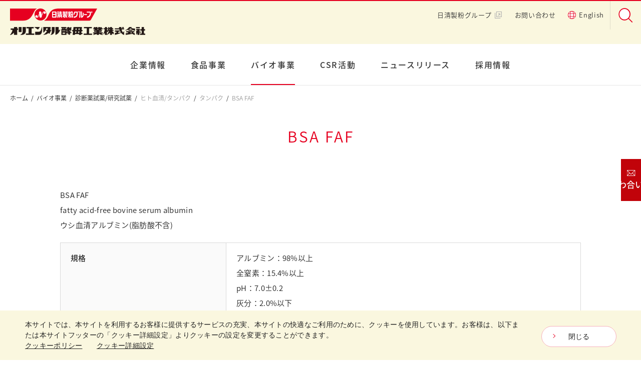

--- FILE ---
content_type: text/html; charset=UTF-8
request_url: https://www.oyc.co.jp/bio/IVD_research/human/protein/BSAFAF.html
body_size: 25027
content:
<!DOCTYPE html>
<html lang="ja">
<head>
<meta charset="UTF-8">
<meta http-equiv="X-UA-Compatible" content="IE=edge">
<meta name="viewport" content="width=device-width">
<meta name="description" content="オリエンタル酵母のBSA FAFについて説明しています。体外診断薬、免疫、BSA、ウシ血清アルブミン、安定化、非特異、ブロッキング剤に関連する製品です。">
<meta name="keywords" content="体外診断薬,免疫,BSA,ウシ血清アルブミン,安定化,非特異,ブロッキング剤">
<meta property="og:title" content="BSA FAF | バイオ事業 | オリエンタル酵母工業株式会社" />
<meta property="og:description" content="オリエンタル酵母のBSA FAFについて説明しています。体外診断薬、免疫、BSA、ウシ血清アルブミン、安定化、非特異、ブロッキング剤に関連する製品です。" />
<meta property="og:type" content="article" />
<meta property="og:url" content="https://www.oyc.co.jp/bio/IVD_research/human/protein/BSAFAF.html" />
<meta property="og:image" content="/shared/img/ogp.jpg" />
<title>BSA FAF | バイオ事業 | オリエンタル酵母工業株式会社</title>
	<!-- Ensighten -->
	<script type="text/javascript" src="//nexus.ensighten.com/uw-nisshin/oyc/Bootstrap.js"></script>
	<!-- End Ensighten -->

	<!-- Google Tag Manager -->
    <script>(function(w,d,s,l,i){w[l]=w[l]||[];w[l].push({'gtm.start':
    new Date().getTime(),event:'gtm.js'});var f=d.getElementsByTagName(s)[0],
    j=d.createElement(s),dl=l!='dataLayer'?'&l='+l:'';j.async=true;j.src=
    'https://www.googletagmanager.com/gtm.js?id='+i+dl;f.parentNode.insertBefore(j,f);
    })(window,document,'script','dataLayer','GTM-TB4DW6V');</script>
    <!-- End Google Tag Manager -->
	
	<!-- Google Tag Manager -->
	<script>(function(w,d,s,l,i){w[l]=w[l]||[];w[l].push({'gtm.start':
	new Date().getTime(),event:'gtm.js'});var f=d.getElementsByTagName(s)[0],
	j=d.createElement(s),dl=l!='dataLayer'?'&l='+l:'';j.async=true;j.src=
	'https://www.googletagmanager.com/gtm.js?id='+i+dl;f.parentNode.insertBefore(j,f);
	})(window,document,'script','dataLayer','GTM-TMNH6JM');</script>
	<!-- End Google Tag Manager -->
	

<script src="https://use.typekit.net/xcg4ytx.js"></script>
<script>try{Typekit.load({ async: true });}catch(e){}</script>
<link rel="stylesheet" href="/assets/js/vendors/slick/slick.css">
<link rel="stylesheet" href="/assets/js/vendors/lity/lity.min.css">
<link rel="stylesheet" href="/assets/css/common.css">
<link rel="stylesheet" href="/shared/css/common.css">
<!-- css original -->
<link rel="stylesheet" href="/bio/css/bio.css">
</head>
<body class="gnav-3">

<!-- Google Tag Manager (noscript) -->
<noscript><iframe src="https://www.googletagmanager.com/ns.html?id=GTM-TB4DW6V"
height="0" width="0" style="display:none;visibility:hidden"></iframe></noscript>
<!-- End Google Tag Manager (noscript) -->

<!-- Google Tag Manager (noscript) -->
<noscript><iframe src="https://www.googletagmanager.com/ns.html?id=GTM-TMNH6JM"
height="0" width="0" style="display:none;visibility:hidden"></iframe></noscript>
<!-- End Google Tag Manager (noscript) --><div class="l-wrapper">
<header class="l-header">
  <h1 class="l-header__title l-header__title--group"><a href="/"><img src="/assets/img/logo_ci.png" alt="オリエンタル酵母工業株式会社 | 日清製粉グループ" width="279" height="54"></a></h1>
  <div class="l-header__menu-toggler"><span></span></div>
  <div class="l-header__menu-wrap">
    <ul class="l-header__helpnav">
      <li><a href="/inquiry/form.html">お問い合わせ</a></li>
      <li><a href="/en/"><i class="icon-global-color" aria-hidden="true"><span class="path1"></span><span class="path2"></span></i>English</a></li>
      <li><a href="https://www.nisshin.com" target="_blank">日清製粉グループ<i class="icon-newwin" aria-label="新しいウィンドウで開きます"></i></a></li>
    </ul>
    <div class="l-header__search">
      <div class="l-header__search__overlay"></div>
      <form name="SS_searchForm" id="SS_searchForm" action="https://ssl.syncsearch.jp/search" method="get" enctype="application/x-www-form-urlencoded" class="Search">
        <input type="hidden" name="site" value="B7WSAC5I">
        <input type="hidden" name="charset" value="UTF-8">
        <input type="hidden" name="design" value="1">
        <input type="text" name="query" value="" id="SS_searchQuery" class="Key" placeholder="検索したいワードを入力" />
        <button><i class="icon-search-color" aria-label="検索"><span class="path1"></span><span class="path2"></span></i></button>
      </form>
    </div>
    <ul class="l-header__gnav">
      <li class="l-header__gnav__item l-header__gnav__item--1"><a href="/company/index.html">企業情報</a>
        <div class="l-header__gnav__megamenu">
          <div class="l-header__gnav__megamenu__inner">
            <div class="l-header__gnav__megamenu__title">企業情報</div>
            <div class="l-header__gnav__megamenu__body">
              <div class="__col-3">
                <div class="__col">
                  <ul class="__list">
                    <li><a href="/company/oyc.html"><span>オリエンタル酵母とは</span></a></li>
                    <li><a href="/company/message.html"><span>ごあいさつ</span></a></li>
                    <li><a href="/company/outline.html"><span>会社概要・組織</span></a></li>
                    <li><a href="/company/network.html"><span>事業拠点</span></a></li>
                    <li><a href="/company/history.html"><span>沿革</span></a></li>
                  </ul>
                </div>
                <div class="__col">
                  <ul class="__list">
                    <li><a href="/company/rd.html"><span>研究開発</span></a></li>
                    <li><a href="/company/number.html"><span>数字で見るオリエンタル酵母</span></a></li>
                    <li><a href="/company/feature/index.html"><span>Feature</span></a></li>
                    <li><a href="/company/cm.html"><span>CM・協賛</span></a></li>
                    <li><a href="/company/athlete/index.html"><span>アスリート社員</span></a></li>
                  </ul>
                </div>
                <div class="__col">
                  <ul class="__list">
                    <li><a href="/yeast/"><img src="/shared/img/megamenu-thum-yeast.jpg" alt="イースト研究所"/></a></li>
                  </ul>
                </div>
              </div>
            </div>
          </div>
        </div>
      </li>
      <li class="l-header__gnav__item l-header__gnav__item--2"><a href="/business/index.html">食品事業</a>
        <div class="l-header__gnav__megamenu">
          <div class="l-header__gnav__megamenu__inner">
            <div class="l-header__gnav__megamenu__title">食品事業</div>
            <div class="l-header__gnav__megamenu__body">
              <div class="__col-2">
                <div class="__col">
                  <div class="__title">業界別で探す</div>
                  <ul class="__list-2">
                    <li><a href="/business/industry/index.html">製パン</a></li>
                    <li><a href="/business/industry/confectionery.html">製菓</a></li>
                    <li><a href="/business/industry/noodle.html">製麺</a></li>
                    <li><a href="/business/industry/meal.html">中食・外食</a></li>
                    <li><a href="/business/industry/process.html">加工食品</a></li>
                    <li><a href="/business/industry/nutrition.html">健康食品・飲料</a></li>
                  </ul>
                  <ul class="__list-2 u-mt20">
                    <li><a href="/food-for-all/catalog/index.html">製品カタログ一覧</a></li>
										<li><a href="/business/product/recipe.html">レシピ一覧</a></li>
                  </ul>
                </div>
                <div class="__col">
                  <div class="__title">製品カテゴリ別で探す</div>
                  <div class="__col-2">
                    <ul class="__col __list-2">
                      <li><a href="/business/product/index.html">パン酵母、発酵液、モルトエキス</a></li>
                      <li><a href="/business/product/flour/">フラワーペースト</a></li>
											<li><a href="/business/product/mayo.html">総菜フィリング、マヨネーズ類</a></li>
                      <li><a href="/business/product/bp.html">ベーキングパウダー</a></li>
											<li><a href="/business/product/bread.html">パン品質改良剤、<br>コンセントレートミックス</a></li>
                      <li><a href="/business/product/biotech.html">微生物機能利用製品</a></li>
                    </ul>
                    <ul class="__col __list-2">
                      <li><a href="/business/product/quality/index.html">日持・品質向上剤</a></li>
                      <li><a href="/business/product/noodle_material.html">かんすい・麺関連素材</a></li>
                      <li><a href="/business/product/other/index.html">その他（野菜パウダーなど）</a></li>
                    </ul>
                  </div>
                 	<ul class="gb_banner_box">
                    <li><a href="/business/product/fermentation_broth/index.html"><img src="/shared/img/bnr-fermentation.jpg" alt="発酵種" /></a></li>
                    <li><a href="/business/product/bp/index.html"><img src="/shared/img/bnr-baking-powder.jpg" alt="ベーキングパウダー" /></a></li>
                    <li><a href="/food-for-all/"><img src="/shared/img/bnr-foodforall.jpg" alt="Food for all" /></a></li>
                  </ul>
                </div>
              </div>
            </div>
          </div>
        </div>
			</li>
      <li class="l-header__gnav__item l-header__gnav__item--3"><a href="/bio/index.html">バイオ事業</a>
				<div class="l-header__gnav__megamenu">
          <div class="l-header__gnav__megamenu__inner">
            <div class="l-header__gnav__megamenu__title">バイオ事業</div>
            <div class="l-header__gnav__megamenu__body">
              <div class="__col-2">
                <div class="__col">
									<ul class="__list">
										<li class=""><a href="/bio/IVD_research/index.html"><span>診断薬試薬/研究試薬</span></a></li>
										<li class=""><a href="/bio/bioproduction/index.html"><span>微生物/細胞培養素材</span></a></li>
										<li><a href="/bio/food_analysis/index.html"><span>食品分析受託</span></a></li>
										<li><a href="/bio/support/index.html"><span>創薬研究支援受託</span></a></li>
									</ul>
								</div>
								<div class="__col">
									<ul class="__list">
										<li class=""><a href="/bio/LAD-equipment/index.html"><span>飼料/飼育器材</span></a></li>
										<li class=""><a href="/bio/ADME_Tox/index.html"><span>ADME/Tox試薬</span></a></li>
										<li class=""><a href="/bio/zooanimal/index.html"><span>動物園用飼料/ペットフード受託製造/機能性原料</span></a></li>
										<li class=""><a href="/bio/ATCC/index.html"><span>住商ファーマインターナショナル<br>ATCC® 分譲株・培地・試薬</span></a></li>
									</ul>
								</div>
              </div>
            </div>
          </div>
        </div>
			</li>
      <li class="l-header__gnav__item l-header__gnav__item--4"><a href="/yeast/index.html">イースト研究室</a></li>
      <li class="l-header__gnav__item l-header__gnav__item--5"><a href="/csr/index.html">CSR活動</a>
        <div class="l-header__gnav__megamenu">
          <div class="l-header__gnav__megamenu__inner">
            <div class="l-header__gnav__megamenu__title">CSR活動</div>
            <div class="l-header__gnav__megamenu__body">
              <div class="__col-3">
                <div class="__col">
                  <div class="__title">お客様とともに</div>
                  <ul class="__list-2">
                    <li><a href="/csr/cus_activity.html">OYCグループの品質方針と<br>
                    ものづくりへのこだわり</a></li>
                    <li><a href="/csr/cus_quality.html">品質保証体制</a></li>
										<li><a href="/csr/cus_certification.html">各種認証一覧</a></li>
                  </ul>
                </div>
                <div class="__col">
                  <div class="__title">社会とともに</div>
                  <ul class="__list-2">
                    <li><a href="/csr/soc_environment.html">環境保全への取り組み</a></li>
                    <li><a href="/csr/soc_contribution.html">社会貢献活動</a></li>
                  </ul>
                </div>
                <div class="__col">
                  <div class="__title">従業員とともに</div>
                  <ul class="__list-2">
                    <li><a href="/csr/employee.html">職場環境向上への取り組み</a></li>
										<li><a href="/csr/health.html">健康経営の取り組み</a></li>
                  </ul>
                </div>
              </div>
            </div>
          </div>
        </div>
      </li>
      <li class="l-header__gnav__item l-header__gnav__item--6"><a href="/news/">ニュースリリース</a></li>
      <li class="l-header__gnav__item l-header__gnav__item--7"><a href="/recruit/">採用情報</a></li>
    </ul>
  </div>
</header>
<main class="l-main bio">
<div class="l-topicpath">
  <ul>
    <li><a href="/">ホーム</a></li>
    <li><a href="/bio/">バイオ事業</a></li>
    <li><a href="/bio/IVD_research/">診断薬試薬/研究試薬</a></li>
    <li>ヒト血清/タンパク</li>
    <li>タンパク</li>
    <li>BSA FAF</li>
  </ul>
</div>
<!-- コンテンツエリア START -->
<h1 class="c-hd-1">BSA FAF</h1>
<p>BSA FAF<br>
fatty acid-free bovine serum albumin<br>
ウシ血清アルブミン(脂肪酸不含)</p>
<div class="c-table-1">
<table class="u-w100">
			<tbody><tr><th>規格</th><td><ol>
			  <li>アルブミン：98%以上<br>
全窒素：15.4%以上<br>
pH：7.0±0.2<br>
灰分：2.0%以下<br>
水分：5.0%以下</li>
</ol></td></tr>
			  <tr>
			    <th>形態/保存</th>
			    <td><p>凍結乾燥物：冷蔵 (1～10℃)</p></td>
			    </tr>
			</tbody>
</table>
</div>
<div class="c-colbox c-colbox--nobg">
  <p><strong>関連キーワード</strong></p>
	<p>体外診断薬、免疫、BSA、ウシ血清アルブミン、安定化、非特異、ブロッキング剤</p>
</div>
<div class="item2">
  <h2 class="c-hd-2">お問い合わせ</h2>
  <div class="c-table-1 c-table-1--scroll">
    <table class="u-w100">
      <tbody>
        <tr>
          <th width="30%">包装</th>
          <th width="30%">製品番号</th>
        </tr>
        <tr>
          <td>バルク</td>
          <td>-</td>
        </tr>
      </tbody>
    </table>
</div>
</div>
<p class="u-alC"><a class="c-button c-button--large c-button--contact" target="_blank" href="/bio/inquiry/index.html?製品名=BSA FAF">製品に関するお問い合わせ</a><a class="c-button c-button--large" href="/bio/IVD_research/index.html">診断薬試薬/研究試薬</a></p>		
<p class="c-note"><span>※</span>本品は研究用試薬であり、医薬品ではありません。</p>	
	
        <!-- コンテンツエリア END -->

      </main>
      <div class="inquiry-btn top_inquiry">
  <a href="/inquiry/form.html" class="contact-btn"><span>お問い合わせ</span></a>
</div>
<div class="inquiry-btn business_inquiry">
  <a href="/food-for-all/contact/" class="contact-btn"><span>お問い合わせ</span></a>
</div>
<div class="inquiry-btn bio_inquiry">
  <a href="/inquiry/form.html#bio-inquiry" class="contact-btn"><span>お問い合わせ</span></a>
</div>
<footer class="l-footer">
  <div class="l-footer__pagetop"><a href="#top"><img src="/assets/img/page-top.svg" alt="ページトップに戻る"></a></div>
  <div class="l-footer__sitemap">
    <div class="l-footer__sitemap__inner">
      <div class="l-footer__sitemap__block">
        <div class="l-footer__sitemap__title l-footer__sitemap__title--1"><a href="/company/">企業情報</a></div>
        <div class="l-footer__sitemap__children">
          <ul>
            <li><a href="/company/oyc.html"><span>オリエンタル酵母とは</span></a></li>
            <li><a href="/company/message.html"><span>ごあいさつ</span></a></li>
            <li><a href="/company/outline.html"><span>会社概要・組織</span></a></li>
            <li><a href="/company/network.html"><span>事業拠点</span></a></li>
            <li><a href="/company/history.html"><span>沿革</span></a></li>
            <li><a href="/company/rd.html"><span>研究開発</span></a></li>
            <li><a href="/company/number.html"><span>数字で見るオリエンタル酵母</span></a></li>
            <li><a href="/company/feature/index.html"><span>Feature</span></a></li>
            <li><a href="/company/cm.html"><span>CM・協賛</span></a></li>
            <li><a href="/company/athlete/index.html"><span>アスリート社員</span></a></li>
          </ul>
          <div class="l-footer__sitemap__subtitle"><strong><a href="/yeast/index.html">イースト研究室</a></strong></div>
          <div class="l-footer__sitemap__children">
            <ul>
              <li><a href="/yeast/about.html">イーストって何？</a></li>
              <li><a href="/yeast/usage.html">イーストの活用方法</a></li>
              <li><a href="/yeast/history.html">イーストの軌跡</a></li>
              <li><a href="/yeast/qa.html">イースト研究室Q&amp;A</a></li>
            </ul>
          </div>
        </div>
      </div>
      <div class="l-footer__sitemap__block">
        <div class="l-footer__sitemap__title l-footer__sitemap__title--2"><a href="/business/">食品事業</a></div>
        <div class="c-grid c-grid--col-2">
          <div class="c-grid-col">
            <div class="l-footer__sitemap__children">
              <div class="l-footer__sitemap__subtitle"><strong>業界別</strong></div>
              <ul>
                <li><a href="/business/industry/">製パン</a></li>
                <li><a href="/business/industry/confectionery.html">製菓</a></li>
                <li><a href="/business/industry/noodle.html">製麺</a></li>
                <li><a href="/business/industry/meal.html">中食・外食</a></li>
                <li><a href="/business/industry/process.html">加工食品</a></li>
                <li><a href="/business/industry/nutrition.html">健康食品・飲料</a></li>
              </ul>
              <div class="l-footer__sitemap__subtitle"><a href="/food-for-all/catalog/index.html"><strong>製品カタログ一覧</strong></a></div>
              <div class="l-footer__sitemap__subtitle"><a href="/business/product/recipe.html"><strong>レシピ一覧</strong></a></div>
              <div class="l-footer__sitemap__subtitle"><a href="/food-for-all/index.html"><strong>Food for all</strong></a></div>
            </div>
          </div>
          <div class="c-grid-col">
            <div class="l-footer__sitemap__children">
              <div class="l-footer__sitemap__subtitle"><strong>製品カテゴリ別</strong></div>
              <ul>
                <li><a href="/business/product/">パン酵母、発酵液、モルトエキス</a></li>
                <li><a href="/business/product/flour/">フラワーペースト</a></li>
								<li><a href="/business/product/mayo.html">総菜フィリング、マヨネーズ類</a></li>
                <li><a href="/business/product/bp.html">ベーキングパウダー</a></li>
								<li><a href="/business/product/bread.html">パン品質改良剤、コンセントレートミックス</a></li>
                <li><a href="/business/product/biotech.html">微生物機能利用製品</a></li>
                <li><a href="/business/product/quality/">日持・品質向上剤</a></li>
                <li><a href="/business/product/noodle_material.html">かんすい・麺関連素材</a></li>
                <li><a href="/business/product/other/">その他（野菜パウダーなど）</a></li>
              </ul>
            </div>
          </div>
        </div>
      </div>
      <div class="l-footer__sitemap__block">
        <div class="l-footer__sitemap__title l-footer__sitemap__title--3"><a href="/bio/index.html">バイオ事業</a></div>
        <div class="l-footer__sitemap__children">
					<ul class="__list">
						<li><a href="/bio/IVD_research/index.html">診断薬試薬/研究試薬</a></li>
						<li><a href="/bio/bioproduction/index.html">微生物/細胞培養素材</a></li>
						<li><a href="/bio/food_analysis/index.html">食品分析受託</a></li>
						<li><a href="/bio/support/index.html">創薬研究支援受託</a></li>
						<li><a href="/bio/LAD-equipment/index.html">飼料/飼育器材</a></li>
						<li><a href="/bio/ADME_Tox/index.html">ADME/Tox試薬</a></li>
						<li><a href="/bio/zooanimal/index.html">動物園飼料/ペットフード受託製造/機能性原料</a></li>
						<li><a href="/bio/ATCC/index.html">住商ファーマインターナショナルATCC® 分譲株・培地・試薬</a></li>
					</ul>
				</div>
      </div>
      <div class="l-footer__sitemap__block">
        <div class="l-footer__sitemap__title l-footer__sitemap__title--5"><a href="/csr/">CSR活動</a></div>
        <div class="l-footer__sitemap__children">
          <div class="l-footer__sitemap__subtitle"><strong>お客様とともに</strong></div>
          <ul class="l-footer__sitemap__csr-menu">
            <li><a href="/csr/cus_activity.html">OYCグループの品質方針とものづくりへのこだわり</a></li>
            <li><a href="/csr/cus_quality.html">品質保証体制</a></li>
						<li><a href="/csr/cus_certification.html">各種認証一覧</a></li>
          </ul>
          <div class="l-footer__sitemap__subtitle"><strong>社会とともに</strong></div>
          <ul class="l-footer__sitemap__csr-menu">
            <li><a href="/csr/soc_environment.html">環境保全への取り組み</a></li>
            <li><a href="/csr/soc_contribution.html">社会貢献活動</a></li>
          </ul>
          <div class="l-footer__sitemap__subtitle"><strong>従業員とともに</strong></div>
          <ul class="l-footer__sitemap__csr-menu">
            <li><a href="/csr/employee.html">職場環境向上への取り組み</a></li>
						<li><a href="/csr/health.html">健康経営の取り組み</a></li>
          </ul>
        </div>
      </div>
      <div class="l-footer__sitemap__block">
        <div class="l-footer__sitemap__title l-footer__sitemap__title--6"><a href="/news/">ニュースリリース</a></div>
        <div class="l-footer__sitemap__title l-footer__sitemap__title--7"><a href="/recruit/">採用情報</a></div>
        <div class="l-footer__sitemap__helpnav">
          <ul>
            <li><a href="/inquiry/form.html">お問い合わせ</a></li>
            <li><a href="/en/">English</a></li>
          </ul>
        </div>
        <div class="l-footer__sitemap__misc">
          <ul>
            <li><a href="/policy/privacypolicy.html">プライバシーポリシー</a></li>
            <li><a href="/policy/">ご利用規約</a></li>
			<li><a href="/policy/cookie-policy.html">クッキｰポリシー</a></li>
            <li><a href="javascript:Bootstrapper.gateway.openModal();">クッキー詳細設定</a></li>
          </ul>
        </div>
      </div>
    </div>
  </div>
  <div class="l-footer__bottom">
    <div class="l-footer__logo"><a href="https://nisshin.com/"><span>日清製粉グループ</span></a></div>
    <div class="l-footer__copyright"><span>Copyright &copy; Oriental Yeast Co., ltd. </span><span>All Rights Reserved.</span></div>
  </div>
</footer>
    </div>
    
<script src="/assets/js/plugins.js"></script>
<script src="/assets/js/common.js"></script>

<!-- User Insight PCDF Code Start : nisshin.com -->
<script type="text/javascript">
var _uic = _uic ||{}; var _uih = _uih ||{};_uih['id'] = 53335;
_uih['lg_id'] = '';
_uih['fb_id'] = '';
_uih['tw_id'] = '';
_uih['uigr_1'] = ''; _uih['uigr_2'] = ''; _uih['uigr_3'] = ''; _uih['uigr_4'] = ''; _uih['uigr_5'] = '';
_uih['uigr_6'] = ''; _uih['uigr_7'] = ''; _uih['uigr_8'] = ''; _uih['uigr_9'] = ''; _uih['uigr_10'] = '';

/* DO NOT ALTER BELOW THIS LINE */
/* WITH FIRST PARTY COOKIE */
(function() {
var bi = document.createElement('script');bi.type = 'text/javascript'; bi.async = true;
bi.src = '//cs.nakanohito.jp/b3/bi.js';
var s = document.getElementsByTagName('script')[0];s.parentNode.insertBefore(bi, s);
})();
</script>
<!-- User Insight PCDF Code End : nisshin.com -->

<script src="/bio/js/check.js"></script>
</body>
</html>

--- FILE ---
content_type: text/css
request_url: https://www.oyc.co.jp/assets/css/common.css
body_size: 124102
content:
@import url(../fonts/nisshin/style.css);/*! minireset.css v0.0.3 | MIT License | github.com/jgthms/minireset.css */html,body,p,ol,ul,li,dl,dt,dd,blockquote,figure,fieldset,legend,textarea,pre,iframe,hr,h1,h2,h3,h4,h5,h6{margin:0;padding:0}h1,h2,h3,h4,h5,h6{font-size:100%;font-weight:normal}ol,ul{list-style:none}button,input,select,textarea{margin:0}html{-webkit-box-sizing:border-box;box-sizing:border-box;-ms-text-size-adjust:100%;-webkit-text-size-adjust:100%}*,*:before,*:after{-webkit-box-sizing:inherit;box-sizing:inherit}iframe{border:0}table{border-collapse:collapse;border-spacing:0}td,th{padding:0;text-align:left}main{display:block}.l-category-header--recipe .l-category-header__search input[type="text"],.c-button,.c-tab__items a,.c-search-select,.c-search-textfield{-webkit-appearance:none;-moz-appearance:none;display:inline-block;padding:0;font:inherit;color:inherit;background:none;border:none;line-height:inherit;letter-spacing:inherit;-webkit-box-sizing:inherit;box-sizing:inherit;border-radius:0;position:relative;display:-webkit-inline-box;display:-ms-inline-flexbox;display:inline-flex;padding:0 30px;-webkit-box-align:center;-ms-flex-align:center;align-items:center;-webkit-box-pack:center;-ms-flex-pack:center;justify-content:center;height:42px;font-size:14px;line-height:1;text-decoration:none;color:#222;background:#fff;border:1px solid #f7b2bc;border-radius:21px;vertical-align:middle;outline:none;cursor:pointer;-webkit-transition:all 100ms ease;transition:all 100ms ease}.l-category-header--recipe .l-category-header__search input[type="text"] i,.c-button i,.c-tab__items a i,.c-search-select i,.c-search-textfield i{position:absolute;top:50%;right:12px;margin-top:-.5em}.c-button:hover,.c-tab__items a:hover{color:#fff;background:#e60020;border-color:#e60020}.c-button:hover:before,.c-tab__items a:hover:before{color:inherit}html{-webkit-font-smoothing:antialiased;-moz-osx-font-smoothing:grayscale}html.wf-loading{opacity:0;pointer-events:none}html.wf-active{opacity:1;pointer-events:auto;-webkit-transition:opacity 150ms ease;transition:opacity 150ms ease}html.layout-fixed{min-width:1040px}body{margin:0;font-family:"source-han-sans-japanese", sans-serif;font-size:15px;font-weight:300;line-height:2;letter-spacing:.02em;color:#222;background:#fff}@media (max-width: 768px){body{font-size:14px;line-height:1.85714}}[lang="en"] body{font-family:"acumin-pro", sans-serif;line-height:1.86667}[lang="en"]{font-family:"acumin-pro", sans-serif;line-height:1.86667}.icon-newwin{margin-left:.35em}.icon-global-color{margin-right:.35em}strong{font-weight:500}.l-footer{-webkit-box-shadow:0 -1px 0 rgba(0,0,0,0.1);box-shadow:0 -1px 0 rgba(0,0,0,0.1)}.l-footer__sitemap{padding:55px 20px 45px;color:#222;background:#fff;background-size:cover;font-size:13px;font-weight:200;line-height:1.5}@media (max-width: 768px){.l-footer__sitemap{padding:0}}body.site-product .l-footer__sitemap--company,body.site-company .l-footer__sitemap--product{display:none}.l-footer__sitemap li{margin-bottom:.85em}.l-footer__sitemap li:last-child{margin-bottom:0}.l-footer__sitemap a{display:inline-block;color:inherit;text-decoration:none}.l-footer__sitemap a:hover{text-decoration:underline}@media (max-width: 768px){.l-footer__sitemap a,.l-footer__sitemap a:hover{text-decoration:none}}.l-footer__sitemap__inner{display:-webkit-box;display:-ms-flexbox;display:flex;max-width:1040px;margin:auto}@media (max-width: 768px){.l-footer__sitemap__inner{display:block}}.l-footer__sitemap__inner>*{-webkit-box-flex:0;-ms-flex:0 1 500px;flex:0 1 500px;margin-left:20px}.l-footer__sitemap__inner>*:first-child{margin-left:0}.l-footer__sitemap__block{-webkit-column-break-inside:avoid;break-inside:avoid}@media (max-width: 768px){.l-footer__sitemap__block{margin:0}}.l-footer__sitemap__title{margin-bottom:1.5em;font-size:14px;font-weight:500}@media (max-width: 768px){.l-footer__sitemap__title{margin-bottom:0;font-size:16px;font-weight:300}.l-footer__sitemap__title a{display:-webkit-box;display:-ms-flexbox;display:flex;padding:0 20px;height:55px;-webkit-box-align:center;-ms-flex-align:center;align-items:center;border-bottom:1px solid rgba(0,0,0,0.1)}}@media (max-width: 768px){body.gnav-0 .l-footer__sitemap__title.l-footer__sitemap__title--0 a{color:#e60020}}@media (max-width: 768px){body.gnav-1 .l-footer__sitemap__title.l-footer__sitemap__title--1 a{color:#e60020}}@media (max-width: 768px){body.gnav-2 .l-footer__sitemap__title.l-footer__sitemap__title--2 a{color:#e60020}}@media (max-width: 768px){body.gnav-3 .l-footer__sitemap__title.l-footer__sitemap__title--3 a{color:#e60020}}@media (max-width: 768px){body.gnav-4 .l-footer__sitemap__title.l-footer__sitemap__title--4 a{color:#e60020}}@media (max-width: 768px){body.gnav-5 .l-footer__sitemap__title.l-footer__sitemap__title--5 a{color:#e60020}}@media (max-width: 768px){body.gnav-6 .l-footer__sitemap__title.l-footer__sitemap__title--6 a{color:#e60020}}@media (max-width: 768px){body.gnav-7 .l-footer__sitemap__title.l-footer__sitemap__title--7 a{color:#e60020}}@media (max-width: 768px){body.gnav-8 .l-footer__sitemap__title.l-footer__sitemap__title--8 a{color:#e60020}}@media (max-width: 768px){body.gnav-9 .l-footer__sitemap__title.l-footer__sitemap__title--9 a{color:#e60020}}@media (max-width: 768px){body.gnav-10 .l-footer__sitemap__title.l-footer__sitemap__title--10 a{color:#e60020}}@media (max-width: 768px){body.gnav-11 .l-footer__sitemap__title.l-footer__sitemap__title--11 a{color:#e60020}}@media (max-width: 768px){body.gnav-12 .l-footer__sitemap__title.l-footer__sitemap__title--12 a{color:#e60020}}@media (max-width: 768px){body.gnav-13 .l-footer__sitemap__title.l-footer__sitemap__title--13 a{color:#e60020}}@media (max-width: 768px){body.gnav-14 .l-footer__sitemap__title.l-footer__sitemap__title--14 a{color:#e60020}}@media (max-width: 768px){body.gnav-15 .l-footer__sitemap__title.l-footer__sitemap__title--15 a{color:#e60020}}@media (max-width: 768px){body.gnav-16 .l-footer__sitemap__title.l-footer__sitemap__title--16 a{color:#e60020}}@media (max-width: 768px){body.gnav-17 .l-footer__sitemap__title.l-footer__sitemap__title--17 a{color:#e60020}}@media (max-width: 768px){body.gnav-18 .l-footer__sitemap__title.l-footer__sitemap__title--18 a{color:#e60020}}@media (max-width: 768px){body.gnav-19 .l-footer__sitemap__title.l-footer__sitemap__title--19 a{color:#e60020}}@media (max-width: 768px){body.gnav-20 .l-footer__sitemap__title.l-footer__sitemap__title--20 a{color:#e60020}}@media (max-width: 768px){.l-footer__sitemap__children{display:none}}.l-footer__sitemap__helpnav{margin-top:50px;font-weight:500}.l-footer__sitemap__helpnav:first-child{margin-top:0}@media (max-width: 768px){.l-footer__sitemap__helpnav{margin-top:0;font-size:15px;font-weight:300}.l-footer__sitemap__helpnav ul{display:-webkit-box;display:-ms-flexbox;display:flex;-ms-flex-wrap:wrap;flex-wrap:wrap}.l-footer__sitemap__helpnav li{margin:0;width:50%;border-bottom:1px solid rgba(0,0,0,0.1)}.l-footer__sitemap__helpnav li:nth-child(2n){border-left:1px solid rgba(0,0,0,0.1)}.l-footer__sitemap__helpnav a{display:-webkit-box;display:-ms-flexbox;display:flex;height:55px;padding:0 20px;-webkit-box-align:center;-ms-flex-align:center;align-items:center}}.l-footer__sitemap__misc{margin-top:50px}.l-footer__sitemap__misc:first-child{margin-top:0}@media (max-width: 768px){.l-footer__sitemap__misc{margin-top:0;padding:18px 20px;font-size:13px}.l-footer__sitemap__misc li{display:inline-block;margin:0;margin-right:1.5em}.l-footer__sitemap__misc li a{display:inline-block;padding:.25em 0}}.l-footer__pagetop{position:relative;max-width:1040px;margin:auto}.l-footer__pagetop a{position:absolute;top:-23px;right:20px;display:block;width:46px;height:0;padding-top:46px;color:#fff;background:#e60020;border-radius:50%;overflow:hidden;-webkit-transition:all 200ms ease;transition:all 200ms ease;text-decoration:none}@media (max-width: 768px){.l-footer__pagetop a{top:50%;right:25px;margin-top:-23px}}.l-footer__pagetop a:hover{color:#fff;-webkit-transform:scale(1.1);transform:scale(1.1);-webkit-box-shadow:0 2px 10px rgba(0,0,0,0.25);box-shadow:0 2px 10px rgba(0,0,0,0.25);text-decoration:none}.l-footer__pagetop a:active{-webkit-transform:scale(1.05);transform:scale(1.05)}.l-footer__pagetop a:before{content:"";font-family:'nisshin' !important;speak:none;font-style:normal;font-weight:normal;font-variant:normal;text-transform:none;line-height:1;-webkit-font-smoothing:antialiased;-moz-osx-font-smoothing:grayscale;position:absolute;top:50%;left:50%;margin:-8px 0 0 -7px;font-size:14px;-webkit-transform:rotate(-90deg);transform:rotate(-90deg)}.l-footer__bottom{display:-webkit-box;display:-ms-flexbox;display:flex;-ms-flex-wrap:wrap;flex-wrap:wrap;-webkit-box-align:center;-ms-flex-align:center;align-items:center;padding:25px 0 70px;background:#f2f2f2}@media (max-width: 768px){.l-footer__bottom{text-align:center;padding-bottom:10px}}.l-footer__logo span{display:block;width:177px;height:0;padding-top:25px;background:url(../img/logo.png) no-repeat;overflow:hidden}.l-footer__switchnav{display:-webkit-box;display:-ms-flexbox;display:flex;margin-left:15px;line-height:1.25}@media (max-width: 768px){.l-footer__switchnav{font-size:14px;margin-left:0;width:calc(100% - 177px);margin-left:0}}.l-footer__switchnav li{position:relative}.l-footer__switchnav li:before{content:'';position:absolute;left:0;top:50%;height:1.4em;margin-top:-.6em;display:block;border-left:1px solid rgba(0,0,0,0.1)}.l-footer__switchnav li:first-child:before{content:none}.l-footer__switchnav a{display:inline-block;padding:3px 20px;color:inherit;text-decoration:none}.l-footer__switchnav a:hover{color:#e60020}.l-footer__helpnav{display:-webkit-box;display:-ms-flexbox;display:flex;font-size:13px;margin-left:10px}@media (max-width: 768px){.l-footer__helpnav{-webkit-box-align:start;-ms-flex-align:start;align-items:flex-start;-webkit-box-orient:vertical;-webkit-box-direction:normal;-ms-flex-direction:column;flex-direction:column;margin:20px 20px 5px}}.l-footer__helpnav>li{margin-left:30px}@media (max-width: 768px){.l-footer__helpnav>li{-webkit-box-orient:vertical;-webkit-box-direction:normal;-ms-flex-direction:column;flex-direction:column;margin-left:0}}.l-footer__helpnav>li a{text-decoration:none;color:#222}.l-footer__helpnav>li a:hover{color:#e60020;text-decoration:underline}.l-footer__copyright{margin-left:auto;padding-right:25px;font-size:12px;font-family:'Gill Sans', 'Gill Sans MT', Calibri, sans-serif;letter-spacing:.08em;color:#666}@media (max-width: 768px){.l-footer__copyright{width:100%;text-align:left;padding:0 20px 25px;font-size:12px;line-height:2.08333;letter-spacing:.06em}.l-footer__copyright>span{display:inline-block}}[lang="en"] .l-footer__copyright{margin:auto;padding:0}.l-header{position:fixed;top:0;left:0;width:100%;color:#333;background:#faf7df;-webkit-transition:top 200ms ease;transition:top 200ms ease;z-index:5000;-webkit-box-shadow:0 1px 0 rgba(0,0,0,0.1);box-shadow:0 1px 0 rgba(0,0,0,0.1)}html.u-group-header-fix--white .l-header{background-color:#fff}.l-header a:hover{text-decoration:none}.l-header:before{content:'';position:absolute;top:0;left:0;right:0;border-top:2px solid #e60020;z-index:5002}@media (max-width: 768px){.l-header{-webkit-box-shadow:none;box-shadow:none}}.l-header__menu-wrap{display:-webkit-box;display:-ms-flexbox;display:flex;-ms-flex-wrap:wrap;flex-wrap:wrap;-webkit-box-pack:end;-ms-flex-pack:end;justify-content:flex-end;background:#faf7df}@media (max-width: 768px){.l-header__menu-wrap{position:fixed;top:59px;left:0;bottom:0;width:100%;display:-webkit-box;display:-ms-flexbox;display:flex;-webkit-box-orient:vertical;-webkit-box-direction:normal;-ms-flex-direction:column;flex-direction:column;-ms-flex-wrap:nowrap;flex-wrap:nowrap;-webkit-box-pack:start;-ms-flex-pack:start;justify-content:flex-start;overflow-y:auto;opacity:0;-webkit-transform:translateX(10%);transform:translateX(10%);-webkit-transform:scale(0.95);transform:scale(0.95);-webkit-transform:perspective(400px) rotate3d(1, 0, 0, -10deg);transform:perspective(400px) rotate3d(1, 0, 0, -10deg);-webkit-transform-origin:50% 0 0;transform-origin:50% 0 0;-webkit-transition:all 400ms ease;transition:all 400ms ease;pointer-events:none}.is-menu-open .l-header__menu-wrap{-webkit-transform:translateX(0);transform:translateX(0);-webkit-transform:scale(1);transform:scale(1);-webkit-transform:rotate3d(0, 1, 1, 0);transform:rotate3d(0, 1, 1, 0);opacity:1;pointer-events:auto}.is-menu-open,.is-menu-open body{overflow:hidden}}@media (max-width: 768px){html.u-group-header-fix .l-header__menu-wrap{top:83px}}html.u-group-header-fix--white .l-header__menu-wrap{background-color:#fff}.l-header__menu-wrap:before{content:'';display:block;height:59px;width:1px}@media (max-width: 768px){.l-header__menu-wrap:before{content:none}}html.u-group-header-fix .l-header__menu-wrap:before{height:88px}.l-header__menu-toggler{display:none;position:absolute;top:0;right:0;width:55px;height:59px;z-index:5002;cursor:pointer}html.u-group-header-fix .l-header__menu-toggler{height:83px}.l-header__menu-toggler>span:before,.l-header__menu-toggler>span:after,.l-header__menu-toggler:before,.l-header__menu-toggler:after{content:'';display:block;position:absolute;left:15px;width:25px;height:2px;background:#e60020;-webkit-transition:all 500ms ease;transition:all 500ms ease}.l-header__menu-toggler:before{top:20px}.l-header__menu-toggler>span:before{top:29px;left:15px;width:13px}.l-header__menu-toggler>span:after{top:29px;left:28px;width:12px}.l-header__menu-toggler:after{top:38px}@media (max-width: 768px){html.u-group-header-fix .l-header__menu-toggler:before{top:32px}html.u-group-header-fix .l-header__menu-toggler>span:before{top:41px}html.u-group-header-fix .l-header__menu-toggler>span:after{top:41px}html.u-group-header-fix .l-header__menu-toggler:after{top:50px}}.is-menu-open .l-header__menu-toggler:before{-webkit-transform:translateY(-10px);transform:translateY(-10px);opacity:0}.is-menu-open .l-header__menu-toggler>span:before{left:15px;width:25px;-webkit-transform:rotate(-225deg);transform:rotate(-225deg);-webkit-transition-delay:120ms;transition-delay:120ms}.is-menu-open .l-header__menu-toggler>span:after{left:15px;width:25px;-webkit-transform:rotate(225deg);transform:rotate(225deg);-webkit-transition-delay:120ms;transition-delay:120ms}.is-menu-open .l-header__menu-toggler:after{-webkit-transform:translateY(10px);transform:translateY(10px);opacity:0}@media (max-width: 768px){.l-header__menu-toggler{display:block}}html{padding-top:141px}@media (max-width: 768px){html{padding-top:59px}}html.u-group-header-fix{padding-top:170px}@media (max-width: 768px){html.u-group-header-fix{padding-top:83px}}.is-scrolled .l-header{top:-59px}@media (max-width: 768px){.is-scrolled .l-header{top:-59px}}.is-scroll-back .l-header{top:0}.l-header__title{position:absolute;top:0;left:0;-webkit-box-flex:1;-ms-flex-positive:1;flex-grow:1;height:59px;z-index:5001}@media (max-width: 768px){.l-header__title{position:static;height:59px;padding-right:59px;background:none}}html.u-group-header-fix .l-header__title{height:88px}@media (max-width: 768px){html.u-group-header-fix .l-header__title{height:83px}}.l-header__title--group{padding-left:20px}@media (max-width: 768px){.l-header__title--group{padding-left:16px}.l-header__title--group img{width:auto;height:49px}}.l-header__title a{display:-webkit-inline-box;display:-ms-inline-flexbox;display:inline-flex;-webkit-box-align:center;-ms-flex-align:center;align-items:center;height:100%}.l-header__title span{display:inline-block;width:351px;height:0;padding-top:25px;overflow:hidden;background:url(../img/logo.png) no-repeat;background-position:0 50%;background-size:100% auto}@media (-webkit-min-device-pixel-ratio: 2), (min-resolution: 192dpi){.l-header__title span{background-image:url(../img/logo@2x.png);background-size:100% auto}}@media (max-width: 768px){.l-header__title span{width:299px;margin-top:2px;padding-top:21px;background-image:url(../img/logo@sp.png);background-size:100% auto}}[lang="en"] .l-header__title span{width:174px;padding-top:25px;background:url(../img/logo-en.png) no-repeat;background-position:0 50%;background-size:100% auto}@media (-webkit-min-device-pixel-ratio: 2), (min-resolution: 192dpi){[lang="en"] .l-header__title span{background-image:url(../img/logo-en@2x.png);background-size:100% auto}}@media (max-width: 768px){[lang="en"] .l-header__title span{width:174px;padding-top:25px;background-image:url(../img/logo-en@sp.png);background-size:100% auto}}.l-header__helpnav,.l-header__search,.l-header__switchnav{display:-webkit-box;display:-ms-flexbox;display:flex;-webkit-box-align:center;-ms-flex-align:center;align-items:center;-webkit-box-pack:end;-ms-flex-pack:end;justify-content:flex-end;line-height:1.25;height:59px}.l-header__helpnav li,.l-header__search li,.l-header__switchnav li{height:100%}.l-header__helpnav a,.l-header__search a,.l-header__switchnav a{display:-webkit-inline-box;display:-ms-inline-flexbox;display:inline-flex;padding:0 12px;-webkit-box-align:center;-ms-flex-align:center;align-items:center;height:100%;color:inherit;text-decoration:none}.l-header__helpnav a:hover,.l-header__search a:hover,.l-header__switchnav a:hover{color:#e60020}.l-header__helpnav i,.l-header__search i,.l-header__switchnav i{font-size:16px}@media (max-width: 768px){.l-header__helpnav{-webkit-box-ordinal-group:5;-ms-flex-order:4;order:4}.l-header__search{-webkit-box-ordinal-group:2;-ms-flex-order:1;order:1}.l-header__switchnav{-webkit-box-ordinal-group:3;-ms-flex-order:2;order:2}.l-header__gnav{-webkit-box-ordinal-group:4;-ms-flex-order:3;order:3}}.l-header__helpnav{font-size:13px;letter-spacing:.05em}@media (max-width: 1000px){.l-header__helpnav{display:none}}@media (max-width: 768px){.l-header__helpnav{display:block;background:#fff;-webkit-box-pack:start;-ms-flex-pack:start;justify-content:flex-start;-ms-flex-wrap:wrap;flex-wrap:wrap;-ms-flex-negative:0;flex-shrink:0;width:100%;height:auto}.l-header__helpnav li{-ms-flex-preferred-size:50%;flex-basis:50%;-webkit-box-flex:1;-ms-flex-positive:1;flex-grow:1;height:auto}.l-header__helpnav li a{display:-webkit-box;display:-ms-flexbox;display:flex;height:55px;border-bottom:1px solid rgba(0,0,0,0.1);font-size:13px;padding:0 20px}.l-header__helpnav li:nth-child(2n) a{border-left:1px solid rgba(0,0,0,0.1)}}.l-header__switchnav{font-size:13px;letter-spacing:.05em}@media (max-width: 768px){.l-header__switchnav{display:-webkit-box;display:-ms-flexbox;display:flex;-webkit-box-flex:0;-ms-flex-positive:0;flex-grow:0;-ms-flex-negative:0;flex-shrink:0;width:100%;height:40px;margin-top:12px;border-bottom:1px solid rgba(0,0,0,0.1)}}.l-header__switchnav li{border-left:1px solid rgba(0,0,0,0.1)}@media (max-width: 768px){.l-header__switchnav li{-webkit-box-flex:1;-ms-flex-positive:1;flex-grow:1}.l-header__switchnav li:first-child{border-left:none}}body.site-product .l-header__switchnav li:nth-child(1) a,body.site-company .l-header__switchnav li:nth-child(2) a{background:#fff;border-bottom-color:transparent}body.site-product .l-header__switchnav li:nth-child(1) a:after,body.site-company .l-header__switchnav li:nth-child(2) a:after{opacity:1}@media (max-width: 768px){body.site-product .l-header__switchnav li:nth-child(1) a,body.site-company .l-header__switchnav li:nth-child(2) a{position:relative;background:none;opacity:1}body.site-product .l-header__switchnav li:nth-child(1) a:before,body.site-company .l-header__switchnav li:nth-child(2) a:before{content:'';display:block;position:absolute;left:0;bottom:0;width:100%;height:2px;background:#e60020;-webkit-transform:none;transform:none}}.l-header__switchnav a{position:relative}@media (max-width: 768px){.l-header__switchnav a{display:block;padding-top:6px;text-align:center;width:100%;opacity:.6}}.l-header__switchnav a:after{content:"";font-family:'nisshin' !important;speak:none;font-style:normal;font-weight:normal;font-variant:normal;text-transform:none;line-height:1;-webkit-font-smoothing:antialiased;-moz-osx-font-smoothing:grayscale;position:absolute;bottom:2px;left:calc(50% - 6px);font-size:11px;color:#e60020;opacity:0;-webkit-transform:rotate(90deg);transform:rotate(90deg);-webkit-transition:all 100ms ease;transition:all 100ms ease}@media (max-width: 768px){.l-header__switchnav a:after{content:none}}.l-header__switchnav a:hover{color:#e60020}.l-header__switchnav a:hover:after{opacity:1}@media (max-width: 768px){.l-header__switchnav a:hover{color:inherit}}.l-header__search{position:relative;display:-webkit-box;display:-ms-flexbox;display:flex;-webkit-box-align:center;-ms-flex-align:center;align-items:center;-webkit-box-pack:end;-ms-flex-pack:end;justify-content:flex-end;width:62px;font-size:13px;line-height:1;border-left:1px solid rgba(0,0,0,0.1)}@media (max-width: 768px){.l-header__search{width:100%;height:auto;padding:7px 20px;border-left:none;-ms-flex-negative:0;flex-shrink:0}}.l-header__search form{position:absolute;top:50%;right:10px;margin-top:-21px;letter-spacing:-.4em;background:transparent;white-space:nowrap;border:1px solid transparent;border-radius:20px;-webkit-transition:all 200ms ease;transition:all 200ms ease;z-index:5011;overflow:hidden}.l-header__search form>*{display:inline-block;letter-spacing:normal}@media (max-width: 768px){.l-header__search form{position:static;border-color:#e60020;background:#fff;width:100%;margin:0;-webkit-transition:none;transition:none}}.l-header__search.is-open form{right:5px;background-color:#fff;border-color:#e60020}.l-header__search input[type="text"],.l-header__search button{-webkit-appearance:none;-moz-appearance:none;display:inline-block;padding:0;font:inherit;color:inherit;background:none;border:none;line-height:inherit;letter-spacing:inherit;-webkit-box-sizing:inherit;box-sizing:inherit;border-radius:0;height:40px;vertical-align:bottom;-webkit-box-sizing:border-box;box-sizing:border-box;letter-spacing:normal}.l-header__search input[type="text"]{padding:0;width:0;-webkit-transition:all 200ms ease;transition:all 200ms ease;outline:none}.l-header__search input[type="text"]:placeholder-shown{display:inline-block;color:silver;line-height:1.4}.l-header__search input[type="text"]::-webkit-input-placeholder{display:inline-block;color:silver;line-height:1.4}.l-header__search input[type="text"]:-moz-placeholder{display:inline-block;color:silver;line-height:1.4}.l-header__search input[type="text"]::-moz-placeholder{display:inline-block;color:silver;line-height:1.4}.l-header__search input[type="text"]:-ms-input-placeholder{display:inline-block;color:silver;line-height:1.4}@media (max-width: 768px){.l-header__search input[type="text"]{padding:0 20px;width:calc(100% - 20px * 2);-webkit-transition:none;transition:none}}.l-header__search.is-open input[type="text"]{padding:0 20px;width:480px}@media (max-width: 768px){.l-header__search.is-open input[type="text"]{width:calc(100% - 20px * 2)}}.l-header__search button{width:40px;color:#e60020;border-radius:20px;-webkit-transition:text-indent 200ms ease;transition:text-indent 200ms ease}@media (max-width: 768px){.l-header__search button{text-indent:-10px;-webkit-transition:none;transition:none}}.l-header__search button i{font-size:32px;font-weight:normal}.l-header__search.is-open button{text-indent:-10px}.l-header__search__overlay{position:fixed;top:0;left:0;right:0;bottom:0;background:rgba(0,0,0,0.2);-webkit-transition:opacity 200ms linear;transition:opacity 200ms linear;pointer-events:none;opacity:0;z-index:5010}@media (max-width: 768px){.l-header__search__overlay{display:none}}.l-header__search.is-open .l-header__search__overlay{pointer-events:auto;opacity:1}.l-header__gnav{display:-webkit-box;display:-ms-flexbox;display:flex;width:100%;-webkit-box-pack:center;-ms-flex-pack:center;justify-content:center;font-size:16px;font-weight:500;line-height:20px;letter-spacing:.1em;background:#fff}@media (max-width: 900px){.l-header__gnav{font-size:14px;-webkit-box-pack:stretch;-ms-flex-pack:stretch;justify-content:stretch}}@media (max-width: 768px){.l-header__gnav{display:block}}html.u-group-header-fix--white .l-header__gnav{-webkit-box-shadow:inset 0 1px 0 #e5e5e5;box-shadow:inset 0 1px 0 #e5e5e5}body.site-product .l-header__gnav--company,body.site-company .l-header__gnav--product{display:none}@media (max-width: 900px){.l-header__gnav__item{-webkit-box-flex:1;-ms-flex:1 1 auto;flex:1 1 auto}}.l-header__gnav__item>a{position:relative;display:-webkit-inline-box;display:-ms-inline-flexbox;display:inline-flex;height:100%;width:100%;min-width:6em;padding:31px 15px;color:inherit;text-decoration:none;-webkit-box-pack:center;-ms-flex-pack:center;justify-content:center}.l-header__gnav__item>a:after{content:'';display:block;position:absolute;bottom:0;height:2px;width:calc(60% - 15px * 2);opacity:0;background:#e60020;-webkit-transition:all 200ms ease;transition:all 200ms ease}.l-header__gnav__item>a:after{left:calc(30% + 15px)}.l-header__gnav__item>a:hover,.l-header__gnav__item>a.is-megamenu-open{color:#e60020}.l-header__gnav__item>a:hover:after,.l-header__gnav__item>a.is-megamenu-open:after{opacity:1;left:15px;width:calc(100% - 15px * 2)}@media (max-width: 900px){.l-header__gnav__item>a{padding-left:15px;padding-right:15px}}@media (max-width: 768px){.l-header__gnav__item>a{display:-webkit-box;display:-ms-flexbox;display:flex;-webkit-box-pack:left;-ms-flex-pack:left;justify-content:left;height:55px;padding:0 20px;border-bottom:1px solid rgba(0,0,0,0.1);-webkit-box-align:center;-ms-flex-align:center;align-items:center}.l-header__gnav__item>a:after{content:none}}body.gnav-0 .l-header__gnav__item.l-header__gnav__item--0 a:after{opacity:1;left:15px;width:calc(100% - 15px * 2)}@media (max-width: 768px){body.gnav-0 .l-header__gnav__item.l-header__gnav__item--0 a{color:#e60020}}body.gnav-1 .l-header__gnav__item.l-header__gnav__item--1 a:after{opacity:1;left:15px;width:calc(100% - 15px * 2)}@media (max-width: 768px){body.gnav-1 .l-header__gnav__item.l-header__gnav__item--1 a{color:#e60020}}body.gnav-2 .l-header__gnav__item.l-header__gnav__item--2 a:after{opacity:1;left:15px;width:calc(100% - 15px * 2)}@media (max-width: 768px){body.gnav-2 .l-header__gnav__item.l-header__gnav__item--2 a{color:#e60020}}body.gnav-3 .l-header__gnav__item.l-header__gnav__item--3 a:after{opacity:1;left:15px;width:calc(100% - 15px * 2)}@media (max-width: 768px){body.gnav-3 .l-header__gnav__item.l-header__gnav__item--3 a{color:#e60020}}body.gnav-4 .l-header__gnav__item.l-header__gnav__item--4 a:after{opacity:1;left:15px;width:calc(100% - 15px * 2)}@media (max-width: 768px){body.gnav-4 .l-header__gnav__item.l-header__gnav__item--4 a{color:#e60020}}body.gnav-5 .l-header__gnav__item.l-header__gnav__item--5 a:after{opacity:1;left:15px;width:calc(100% - 15px * 2)}@media (max-width: 768px){body.gnav-5 .l-header__gnav__item.l-header__gnav__item--5 a{color:#e60020}}body.gnav-6 .l-header__gnav__item.l-header__gnav__item--6 a:after{opacity:1;left:15px;width:calc(100% - 15px * 2)}@media (max-width: 768px){body.gnav-6 .l-header__gnav__item.l-header__gnav__item--6 a{color:#e60020}}body.gnav-7 .l-header__gnav__item.l-header__gnav__item--7 a:after{opacity:1;left:15px;width:calc(100% - 15px * 2)}@media (max-width: 768px){body.gnav-7 .l-header__gnav__item.l-header__gnav__item--7 a{color:#e60020}}body.gnav-8 .l-header__gnav__item.l-header__gnav__item--8 a:after{opacity:1;left:15px;width:calc(100% - 15px * 2)}@media (max-width: 768px){body.gnav-8 .l-header__gnav__item.l-header__gnav__item--8 a{color:#e60020}}body.gnav-9 .l-header__gnav__item.l-header__gnav__item--9 a:after{opacity:1;left:15px;width:calc(100% - 15px * 2)}@media (max-width: 768px){body.gnav-9 .l-header__gnav__item.l-header__gnav__item--9 a{color:#e60020}}body.gnav-10 .l-header__gnav__item.l-header__gnav__item--10 a:after{opacity:1;left:15px;width:calc(100% - 15px * 2)}@media (max-width: 768px){body.gnav-10 .l-header__gnav__item.l-header__gnav__item--10 a{color:#e60020}}body.gnav-11 .l-header__gnav__item.l-header__gnav__item--11 a:after{opacity:1;left:15px;width:calc(100% - 15px * 2)}@media (max-width: 768px){body.gnav-11 .l-header__gnav__item.l-header__gnav__item--11 a{color:#e60020}}body.gnav-12 .l-header__gnav__item.l-header__gnav__item--12 a:after{opacity:1;left:15px;width:calc(100% - 15px * 2)}@media (max-width: 768px){body.gnav-12 .l-header__gnav__item.l-header__gnav__item--12 a{color:#e60020}}body.gnav-13 .l-header__gnav__item.l-header__gnav__item--13 a:after{opacity:1;left:15px;width:calc(100% - 15px * 2)}@media (max-width: 768px){body.gnav-13 .l-header__gnav__item.l-header__gnav__item--13 a{color:#e60020}}body.gnav-14 .l-header__gnav__item.l-header__gnav__item--14 a:after{opacity:1;left:15px;width:calc(100% - 15px * 2)}@media (max-width: 768px){body.gnav-14 .l-header__gnav__item.l-header__gnav__item--14 a{color:#e60020}}body.gnav-15 .l-header__gnav__item.l-header__gnav__item--15 a:after{opacity:1;left:15px;width:calc(100% - 15px * 2)}@media (max-width: 768px){body.gnav-15 .l-header__gnav__item.l-header__gnav__item--15 a{color:#e60020}}body.gnav-16 .l-header__gnav__item.l-header__gnav__item--16 a:after{opacity:1;left:15px;width:calc(100% - 15px * 2)}@media (max-width: 768px){body.gnav-16 .l-header__gnav__item.l-header__gnav__item--16 a{color:#e60020}}body.gnav-17 .l-header__gnav__item.l-header__gnav__item--17 a:after{opacity:1;left:15px;width:calc(100% - 15px * 2)}@media (max-width: 768px){body.gnav-17 .l-header__gnav__item.l-header__gnav__item--17 a{color:#e60020}}body.gnav-18 .l-header__gnav__item.l-header__gnav__item--18 a:after{opacity:1;left:15px;width:calc(100% - 15px * 2)}@media (max-width: 768px){body.gnav-18 .l-header__gnav__item.l-header__gnav__item--18 a{color:#e60020}}body.gnav-19 .l-header__gnav__item.l-header__gnav__item--19 a:after{opacity:1;left:15px;width:calc(100% - 15px * 2)}@media (max-width: 768px){body.gnav-19 .l-header__gnav__item.l-header__gnav__item--19 a{color:#e60020}}body.gnav-20 .l-header__gnav__item.l-header__gnav__item--20 a:after{opacity:1;left:15px;width:calc(100% - 15px * 2)}@media (max-width: 768px){body.gnav-20 .l-header__gnav__item.l-header__gnav__item--20 a{color:#e60020}}.l-header__gnav__megamenu{display:none;position:absolute;top:100%;left:0;color:#222;background:#faf7df;font-size:14px;width:100%;z-index:1;-webkit-box-shadow:0 -1px 0 rgba(0,0,0,0.1);box-shadow:0 -1px 0 rgba(0,0,0,0.1)}.l-header__gnav__megamenu__inner{display:-webkit-box;display:-ms-flexbox;display:flex;margin:auto;width:1040px}.l-header__gnav__megamenu__title{-webkit-box-flex:0;-ms-flex:0 0 230px;flex:0 0 230px;display:-webkit-box;display:-ms-flexbox;display:flex;-webkit-box-align:center;-ms-flex-align:center;align-items:center;-webkit-box-pack:center;-ms-flex-pack:center;justify-content:center;text-align:center;margin-right:40px;color:#fff;background:rgba(0,0,0,0.2);font-size:32px;font-weight:200;letter-spacing:.07em;line-height:1.5625}.l-header__gnav__megamenu__body{-webkit-box-flex:1;-ms-flex:1 1 auto;flex:1 1 auto;padding:45px 0;font-weight:300;letter-spacing:.02em}.l-header__gnav__megamenu__body .__col-3{overflow:hidden}.l-header__gnav__megamenu__body .__col-3 .__col{float:left;width:calc((99.9% - 40px * 2) / 3);margin-left:40px}.l-header__gnav__megamenu__body .__col-3 .__col:first-child{margin-left:0}.l-header__gnav__megamenu__body .__col-2{overflow:hidden}.l-header__gnav__megamenu__body .__col-2 .__col{float:left;width:calc((100% - 40px * 1) / 2);margin-left:40px}.l-header__gnav__megamenu__body .__col-2 .__col:first-child{margin-left:0}.l-header__gnav__megamenu__body .__col-recipe:after{content:'';display:block;clear:both}.l-header__gnav__megamenu__body .__col-recipe-1{float:left;width:calc(100% - 30px * 2 - 290px * 2)}.l-header__gnav__megamenu__body .__col-recipe-2,.l-header__gnav__megamenu__body .__col-recipe-3{float:left;margin-left:30px;width:calc((100% - 30px * 2 - 130px) / 2)}.l-header__gnav__megamenu__body .__col-recipe-col-2{display:-webkit-box;display:-ms-flexbox;display:flex;margin-left:-30px}.l-header__gnav__megamenu__body .__col-recipe-col{width:calc((100% - 30px * 2) / 2);margin-left:30px}.l-header__gnav__megamenu__body .__recipe-list-index li{position:relative}.l-header__gnav__megamenu__body .__recipe-list-index a{display:block;width:100%;background:#000}.l-header__gnav__megamenu__body .__recipe-list-index a:hover .__image{opacity:1;-webkit-transition:all 200ms ease;transition:all 200ms ease}.l-header__gnav__megamenu__body .__recipe-list-index .__image{opacity:.75}.l-header__gnav__megamenu__body .__recipe-list-index .__image:after{content:none}.l-header__gnav__megamenu__body .__recipe-list-index .__image img{width:100%;height:auto}.l-header__gnav__megamenu__body .__recipe-list-index .__text{position:absolute;top:0;left:0;width:100%;height:100%;display:-webkit-box;display:-ms-flexbox;display:flex;-webkit-box-align:center;-ms-flex-align:center;align-items:center;padding:15px;color:#fff;font-weight:500}.l-header__gnav__megamenu__body .__title-nb,.l-header__gnav__megamenu__body .__title,.l-header__gnav__megamenu__body .__title-2{margin-bottom:15px;color:#e60020;font-size:18px}.l-header__gnav__megamenu__body .__title,.l-header__gnav__megamenu__body .__title-2{padding-bottom:10px;border-bottom:1px solid rgba(0,0,0,0.1)}.l-header__gnav__megamenu__body .__title-2{color:inherit}.l-header__gnav__megamenu__body .__title-3{color:#e60020;font-size:13px;margin-bottom:12px;padding-bottom:5px;border-bottom:1px solid #f4aca5}.l-header__gnav__megamenu__body .__image-nb,.l-header__gnav__megamenu__body .__image{display:-webkit-box;display:-ms-flexbox;display:flex;-webkit-box-pack:justify;-ms-flex-pack:justify;justify-content:space-between;-webkit-box-align:left;-ms-flex-align:left;align-items:left;margin-bottom:15px;position:relative}.l-header__gnav__megamenu__body .__image-nb:after,.l-header__gnav__megamenu__body .__image:after{content:'';position:absolute;top:0;left:0;bottom:0;right:0;pointer-events:none}.l-header__gnav__megamenu__body .__image-nb img,.l-header__gnav__megamenu__body .__image img{display:block;max-width:100%;height:auto}.l-header__gnav__megamenu__body .__image-nb a,.l-header__gnav__megamenu__body .__image a{-webkit-transition:all 200ms ease;transition:all 200ms ease}.l-header__gnav__megamenu__body .__image-nb a:hover,.l-header__gnav__megamenu__body .__image a:hover{opacity:.9}.l-header__gnav__megamenu__body .__image{background:#e6e6e6}.l-header__gnav__megamenu__body .__image:after{border:1px solid #e6e6e6}.l-header__gnav__megamenu__body .__text{margin-bottom:15px}.l-header__gnav__megamenu__body .__list li,.l-header__gnav__megamenu__body .__list-3 dd ul li{border-bottom:1px solid rgba(0,0,0,0.1)}.l-header__gnav__megamenu__body .__list li:first-child,.l-header__gnav__megamenu__body .__list-3 dd ul li:first-child{border-top:1px solid rgba(0,0,0,0.1)}.l-header__gnav__megamenu__body .__list li>a,.l-header__gnav__megamenu__body .__list-3 dd ul li>a{display:-webkit-box;display:-ms-flexbox;display:flex;height:63px;-webkit-box-align:center;-ms-flex-align:center;align-items:center;color:inherit;text-decoration:none;-webkit-transition:all 200ms ease;transition:all 200ms ease}.l-header__gnav__megamenu__body .__list li>a:hover,.l-header__gnav__megamenu__body .__list-3 dd ul li>a:hover{background:rgba(0,0,0,0.1)}.l-header__gnav__megamenu__body .__list li>a>img,.l-header__gnav__megamenu__body .__list-3 dd ul li>a>img{display:block;-webkit-box-flex:0;-ms-flex:0 0 63px;flex:0 0 63px;margin-right:12px}.l-header__gnav__megamenu__body .__list li>a>span,.l-header__gnav__megamenu__body .__list-3 dd ul li>a>span{-webkit-box-flex:0;-ms-flex:0 1 auto;flex:0 1 auto;padding:5px 0}.l-header__gnav__megamenu__body .__list-2 li{margin-bottom:.8em}.l-header__gnav__megamenu__body .__list-2 a{display:inline-block;color:inherit;text-decoration:none}.l-header__gnav__megamenu__body .__list-2 a:hover{text-decoration:underline}.l-header__gnav__megamenu__body .__list-3 dt img{display:block}.l-header__gnav__megamenu__body .__list-3 dd ul li:first-child{border-top:none}.l-megamenu-overlay{position:fixed;top:0;left:0;right:0;bottom:0;background:rgba(0,0,0,0.4);opacity:0;-webkit-transition:all 400ms ease;transition:all 400ms ease;pointer-events:none;z-index:1}html.is-megamenu-overlay-open .l-megamenu-overlay{opacity:1}@media (max-width: 1040px){.l-header__gnav__megamenu,.l-megamenu-overlay{display:none !important}}.l-main{padding:0 20px}.l-main>*{margin-bottom:20px}.l-main>*:first-child{margin-top:0}.l-main>*:last-child{margin-bottom:0}.l-main>:last-child{margin-bottom:100px}.l-main:before,.l-main:after{content:'';display:table}.l-main>*,.l-main__inner>*{max-width:1040px;margin-left:auto;margin-right:auto}html.layout-narrow .l-main>*,html.layout-narrow .l-main__inner>*{max-width:800px}.l-main__inner{max-width:none;margin-left:-20px;margin-right:-20px;margin-bottom:0;padding-left:20px;padding-right:20px}.l-main__inner:before,.l-main__inner:after{content:'';display:table;width:100%}.l-main__inner:last-child{margin-bottom:0}.l-main__inner--bg-stripe{background:url(../img/main_bg_01.png)}.l-topicpath{position:relative;margin:0;font-size:12px;color:#999;z-index:1}@media (max-width: 768px){.l-topicpath{display:none}}html.layout-narrow .l-topicpath{max-width:none}.l-topicpath ul{position:absolute;top:20px;left:0;letter-spacing:-.4em;line-height:1}.l-topicpath ul>*{display:inline-block;letter-spacing:normal}.l-topicpath li{margin-bottom:.5em}.l-topicpath li:before{content:'/';display:inline-block;margin:0 .5em;color:#222}.l-topicpath li:first-child:before{content:none}.l-topicpath li:last-child{display:inline}.l-topicpath a{color:#222;text-decoration:none}.l-topicpath a:hover{text-decoration:underline}.l-localnav{margin:100px -20px 0;padding:50px 20px;color:#fff;background:#666}.c-recommend-sites+.l-localnav{margin-top:-40px}.l-localnav--products{margin-top:80px;color:#000;background:#faf7df}.l-localnav--recipe{color:#000;background:#faf7df}.l-localnav,html.layout-narrow .l-localnav{max-width:none}@media (max-width: 768px){.l-localnav{padding:30px 0 60px}}.l-localnav:last-child{margin-bottom:0}.l-localnav>*{max-width:1040px;margin-left:auto;margin-right:auto}.l-localnav a{text-decoration:none}.l-localnav a:hover{text-decoration:none}.l-localnav__title{margin-bottom:30px;font-weight:300;text-align:center;font-size:18px;letter-spacing:.1em}.l-localnav__title a:hover{color:inherit}.l-localnav--products .l-localnav__title{color:#e60020}.l-localnav__list{font-size:14px;line-height:1.57143;letter-spacing:.02em}.l-localnav__list ul{display:-webkit-box;display:-ms-flexbox;display:flex;-ms-flex-wrap:wrap;flex-wrap:wrap}.l-localnav__list li{-webkit-box-flex:0;-ms-flex:0 1 calc((100% - 40px * 3) / 4);flex:0 1 calc((100% - 40px * 3) / 4);-ms-flex-preferred-size:calc((100% - 40px * 3) / 4);flex-basis:calc((100% - 40px * 3) / 4);margin-left:40px;border-top:1px solid rgba(255,255,255,0.1);border-bottom:1px solid rgba(255,255,255,0.1)}.l-localnav__list li:nth-child(4n+1){margin-left:0}.l-localnav__list li:nth-child(n+5){border-top:none}.l-localnav__list li span>span{display:inline-block}@media (max-width: 768px){.l-localnav__list li{-webkit-box-flex:1;-ms-flex:1 1 100%;flex:1 1 100%;margin-left:0}.l-localnav__list li:nth-child(n+2){border-top:none}}.l-localnav__list a{display:-webkit-box;display:-ms-flexbox;display:flex;-webkit-box-align:center;-ms-flex-align:center;align-items:center;padding:0 10px;height:100%;min-height:55px;text-decoration:none}@media (max-width: 768px){.l-localnav__list a{padding:0 20px}}.l-localnav__list a img{-webkit-box-flex:0;-ms-flex:0 0 auto;flex:0 0 auto;position:relative;left:-10px;width:55px;height:55px}@media (max-width: 768px){.l-localnav__list a img{left:-20px}}.l-localnav__list a:hover,.l-localnav__list a.is-current,.l-localnav__list a.is-current-category{color:inherit;background-color:rgba(0,0,0,0.1);text-decoration:none}.l-localnav__list i{font-size:14px}.l-localnav--products .l-localnav__list{-webkit-column-gap:40px;column-gap:40px;-webkit-column-count:4;column-count:4}@media (max-width: 768px){.l-localnav--products .l-localnav__list{-webkit-column-count:1;column-count:1}}.l-localnav--products .l-localnav__list ul{display:block;-webkit-column-break-inside:avoid;break-inside:avoid;border-top:1px solid rgba(0,0,0,0.1)}@media (max-width: 768px){.l-localnav--products .l-localnav__list ul{border-top:none}.l-localnav--products .l-localnav__list ul:first-child{border-top:1px solid rgba(0,0,0,0.1)}}.l-localnav--products .l-localnav__list li{margin-left:0;border-top:none;border-color:rgba(0,0,0,0.1)}.l-localnav--products .l-localnav__list li span>span{display:inline-block}.l-localnav--products .l-localnav__list a:hover{color:inherit;background:rgba(0,0,0,0.1)}.l-localnav__search{padding-top:50px}@media (max-width: 768px){.l-localnav__search{padding-left:40px;padding-right:40px}}.l-category-header{position:relative;margin:0 -20px 80px;max-width:none;text-align:center;background:#ddd;background-size:cover}@media (max-width: 768px){.l-category-header{margin-bottom:20px;text-align:left;background:none}}.l-category-header--entertainment{background:#ddd url(../img/category_header_entertainment.jpg) no-repeat 50% 50%;background-size:cover}@media (max-width: 768px){.l-category-header--entertainment{background:none}.l-category-header--entertainment .l-category-header__title:after{background:#ddd url(../img/category_header_entertainment.jpg) no-repeat 50% 50%;background-size:cover}}.l-category-header--safety{background:#ddd url(../img/category_header_safety.jpg) no-repeat 50% 50%;background-size:cover}@media (max-width: 768px){.l-category-header--safety{background:none}.l-category-header--safety .l-category-header__title:after{background:#ddd url(../img/category_header_safety.jpg) no-repeat 50% 50%;background-size:cover}}.l-category-header--cm{background:#ddd url(../img/category_header_cm.jpg) no-repeat 50% 50%;background-size:cover}@media (max-width: 768px){.l-category-header--cm{background:none}.l-category-header--cm .l-category-header__title:after{background:#ddd url(../img/category_header_cm.jpg) no-repeat 50% 50%;background-size:cover}}.l-category-header--group{background:#ddd url(../img/category_header_group.jpg) no-repeat 50% 50%;background-size:cover}@media (max-width: 768px){.l-category-header--group{background:none}.l-category-header--group .l-category-header__title:after{background:#ddd url(../img/category_header_group.jpg) no-repeat 50% 50%;background-size:cover}}.l-category-header--research{background:#ddd url(../img/category_header_research.jpg) no-repeat 50% 50%;background-size:cover}@media (max-width: 768px){.l-category-header--research{background:none}.l-category-header--research .l-category-header__title:after{background:#ddd url(../img/category_header_research.jpg) no-repeat 50% 50%;background-size:cover}}.l-category-header--csr{background:#ddd url(../img/category_header_csr.jpg) no-repeat 50% 50%;background-size:cover}@media (max-width: 768px){.l-category-header--csr{background:none}.l-category-header--csr .l-category-header__title:after{background:#ddd url(../img/category_header_csr.jpg) no-repeat 50% 50%;background-size:cover}}.l-category-header--ir{background:#ddd url(../img/category_header_ir.jpg) no-repeat 50% 50%;background-size:cover}@media (max-width: 768px){.l-category-header--ir{background:none}.l-category-header--ir .l-category-header__title:after{background:#ddd url(../img/category_header_ir.jpg) no-repeat 50% 50%;background-size:cover}}.l-category-header--recipe{display:-webkit-box;display:-ms-flexbox;display:flex;margin-bottom:0;height:450px;background:#ddd url(../img/category_header_recipe.jpg) no-repeat 50% 50%;background-size:cover}@media (max-width: 768px){.l-category-header--recipe{text-align:center;background-image:url(../img/category_header_recipe@sp.jpg);background-size:cover}}.l-category-header__inner{display:-webkit-box;display:-ms-flexbox;display:flex;-webkit-box-orient:vertical;-webkit-box-direction:normal;-ms-flex-direction:column;flex-direction:column;-webkit-box-pack:center;-ms-flex-pack:center;justify-content:center;margin:auto;max-width:1040px;height:450px;-webkit-box-sizing:border-box;box-sizing:border-box}@media (max-width: 768px){.l-category-header__inner{display:block;height:auto}}.l-category-header--recipe .l-category-header__inner{width:378px;height:378px;background:#fff;border-radius:50%}@media (max-width: 768px){.l-category-header--recipe .l-category-header__inner{display:-webkit-box;display:-ms-flexbox;display:flex;width:313px;height:313px}}.l-category-header__title{color:#e60020;font-size:32px;font-weight:200;letter-spacing:.1em;line-height:1.4}@media (max-width: 768px){.l-category-header__title{padding:20px 20px 0;font-size:20px;text-align:center}.l-category-header__title:after{content:'';display:block;margin:20px -20px 0;height:0;padding-top:55.46667%;background:#ddd}}.l-category-header--recipe .l-category-header__title{padding:0;font-size:36px}@media (max-width: 768px){.l-category-header--recipe .l-category-header__title{font-size:30px}.l-category-header--recipe .l-category-header__title:after{content:none}}.l-category-header__lead{margin-top:35px;letter-spacing:.1em}@media (max-width: 768px){.l-category-header__lead{margin:20px 0;padding:0 20px;line-height:1.875;letter-spacing:.07em}}.l-category-header--recipe .l-category-header__lead{margin-top:0;margin-bottom:1em;font-size:14px}@media (max-width: 768px){.l-category-header--recipe .l-category-header__lead{margin:0 0 1em;padding:0;font-size:12px}.l-category-header--recipe .l-category-header__lead:after{content:none}}.l-category-header--recipe .l-category-header__search{margin-top:15px}@media (max-width: 768px){.l-category-header--recipe .l-category-header__search{margin-top:10px}}.l-category-header--recipe .l-category-header__search form{position:relative;width:270px;margin:auto}@media (max-width: 768px){.l-category-header--recipe .l-category-header__search form{width:220px}}.l-category-header--recipe .l-category-header__search input[type="text"]{width:100%;padding-right:50px;background:#faf7df}@media (max-width: 768px){.l-category-header--recipe .l-category-header__search input[type="text"]{padding:0 40px 0 15px}}.l-category-header--recipe .l-category-header__search button{-webkit-appearance:none;-moz-appearance:none;display:inline-block;padding:0;font:inherit;color:inherit;background:none;border:none;line-height:inherit;letter-spacing:inherit;-webkit-box-sizing:inherit;box-sizing:inherit;border-radius:0;position:absolute;top:0;right:0;width:50px;height:100%;font-size:32px;line-height:1;overflow:hidden}@media (max-width: 768px){.l-category-header--recipe .l-category-header__search button{width:40px;font-size:24px}}.l-special-news{margin:0 -20px;padding:45px 0;max-width:none;border-bottom:1px solid #e5e5e5}@media (max-width: 768px){.l-special-news{margin:0 -20px;padding:30px 20px}}a{color:inherit;text-decoration:underline}a:hover{color:#e60020;text-decoration:underline}.c-note{display:table;width:100%;font-size:13px;line-height:1.69231;letter-spacing:.02em;color:#555;word-break:break-all}@media (max-width: 768px){.c-note{font-size:12px;line-height:1.83333}}.c-note>*{display:table-cell}.c-note>*:first-child{white-space:nowrap;width:1%}.c-notes{display:table;width:100%;font-size:13px;line-height:1.69231;letter-spacing:.02em;color:#555}.c-notes>*{display:table-row}.c-notes>*>*{display:table-cell}.c-notes>*>*:first-child{white-space:nowrap}.c-attention{color:#f00}.c-ul{padding-left:1.7em;list-style:outside disc}.c-ol{padding-left:1.7em;list-style:outside decimal}.c-ol--space>li:not(:last-child){margin-bottom:.5em}.c-dl dt{font-weight:500}.c-dl dd{margin-bottom:1.5em}@media (max-width: 768px){.c-dl dd img{max-width:100%}}.c-dl>:last-child{margin-bottom:0}.c-hr{margin-top:40px;margin-bottom:40px;border:none;border-top:1px solid rgba(0,0,0,0.1)}.c-grid{letter-spacing:-.4em}.c-grid>*{display:inline-block;letter-spacing:normal}.c-grid .c-grid-col{vertical-align:top;width:100%}.c-grid--col-2 .c-grid-col{width:calc((100% - 22px) / 2);margin-left:22px}.c-grid--col-2 .c-grid-col:nth-child(2n+1){margin-left:0}.c-grid--col-2 .c-grid-col:nth-child(n+3){margin-top:22px}@media (max-width: 768px){.c-grid--col-2 .c-grid-col{display:block;width:100%;margin-left:0;margin-top:22px}.c-grid--col-2 .c-grid-col:first-child{margin-top:0}}.c-grid--col-3 .c-grid-col{width:calc((100% - 44px) / 3);margin-left:22px}.c-grid--col-3 .c-grid-col:nth-child(3n+1){margin-left:0}.c-grid--col-3 .c-grid-col:nth-child(n+4){margin-top:22px}@media (max-width: 768px){.c-grid--col-3 .c-grid-col{display:block;width:100%;margin-left:0;margin-top:22px}.c-grid--col-3 .c-grid-col:first-child{margin-top:0}}.c-grid--col-4 .c-grid-col{width:calc((100% - 66px) / 4);margin-left:22px}.c-grid--col-4 .c-grid-col:nth-child(4n+1){margin-left:0}.c-grid--col-4 .c-grid-col:nth-child(n+5){margin-top:22px}@media (max-width: 768px){.c-grid--col-4 .c-grid-col{display:block;width:100%;margin-left:0;margin-top:22px}.c-grid--col-4 .c-grid-col:first-child{margin-top:0}}.c-hd-1{margin-top:80px;margin-bottom:80px;color:#e60020;text-align:center;font-size:30px;font-weight:200;letter-spacing:.1em;line-height:1.5}@media (max-width: 768px){.c-hd-1{margin:70px auto;font-size:20px;text-align:center;line-height:inherit}}.c-hd-1>span{display:inline-block}.c-hd-1>br{line-height:1;font-size:10px}.c-hd-1 .c-hd-1__sub{display:block;margin-top:20px;font-size:24px}@media (max-width: 768px){.c-hd-1 .c-hd-1__sub{margin-top:15px;font-size:16px}}.c-hd-1 .c-hd-1__sub-2{display:block;margin-top:10px;font-size:15px;color:#222}.c-hd-2-nb,.c-hd-2{position:relative;margin-top:70px;margin-bottom:30px;color:#e60020;font-size:20px;font-weight:300;letter-spacing:.07em;line-height:1.35}@media (max-width: 768px){.c-hd-2-nb,.c-hd-2{font-size:18px;line-height:1.5}}.c-hd-2{padding-bottom:22px;border-bottom:1px solid #d9d9d9}.c-hd-2:before{content:'';position:absolute;bottom:-1px;left:0;width:155px;border-bottom:1px solid #e60020}.c-hd-3{position:relative;margin-top:70px;margin-bottom:25px;color:#e60020;font-size:18px;font-weight:300;letter-spacing:.07em;line-height:1.35}@media (max-width: 768px){.c-hd-3{font-size:16px;line-height:1.5}}.c-hd-4{position:relative;margin-top:60px;margin-bottom:25px;color:#222;font-size:16px;font-weight:500;line-height:1.35;letter-spacing:.07em}@media (max-width: 768px){.c-hd-4{font-size:15px;line-height:1.5}}.c-hd-5{position:relative;margin-top:30px;margin-bottom:20px;color:#222;font-size:15px;font-weight:500;letter-spacing:.07em;line-height:1.35}@media (max-width: 768px){.c-hd-5{font-size:14px;line-height:1.5}}.c-catch{margin-top:40px;margin-bottom:40px;font-weight:500;text-align:center;font-size:20px;line-height:2}@media (max-width: 768px){.c-catch{font-size:18px}}.c-catch--long{font-size:18px;line-height:2}@media (max-width: 768px){.c-catch--long{font-size:16px}}.c-img-wrap:after{content:'';display:block;clear:both}.c-img-wrap>*{margin-bottom:20px}.c-img-wrap>*:first-child{margin-top:0}.c-img-wrap>*:last-child{margin-bottom:0}@media (max-width: 768px){.c-img-wrap img{max-width:100%;height:auto}}.c-img-nowrap-text{overflow:hidden}.c-img-nowrap-text>*{margin-bottom:20px}.c-img-nowrap-text>*:first-child{margin-top:0}.c-img-nowrap-text>*:last-child{margin-bottom:0}.c-img-caption{display:table;table-layout:fixed;width:1%}@media (max-width: 768px){.c-img-caption{width:auto}.c-colbox .c-img-caption,.c-site-list-colbox .c-img-caption{margin-left:auto;margin-right:auto}.c-colbox .c-img-caption img,.c-site-list-colbox .c-img-caption img{display:block;margin:0 auto .5em}}.c-img-caption figcaption,.c-img-caption .figcaption{color:#555;font-size:13px;line-height:1.5;margin-bottom:1.5em}.c-img-caption figcaption:last-child,.c-img-caption .figcaption:last-child{margin-bottom:0}@media (max-width: 768px){.c-img-caption figcaption,.c-img-caption .figcaption{font-size:12px;line-height:1.83333}}.c-img-left{float:left;margin-right:40px}@media (max-width: 768px){.c-img-left{float:none;display:block;margin-right:0}}.c-img-center{display:table;margin-left:auto;margin-right:auto}@media (max-width: 768px){.c-img-center{display:block;margin-left:0;margin-right:0}}.c-img-right{float:right;margin-left:40px}@media (max-width: 768px){.c-img-right{float:none;display:block;margin-left:0}}.c-img-left.c-img-large:nth-child(2n),.c-img-center.c-img-large:nth-child(2n),.c-img-right.c-img-large:nth-child(2n){margin-right:0}.c-img-left.c-img-medium:nth-child(3n),.c-img-center.c-img-medium:nth-child(3n),.c-img-right.c-img-medium:nth-child(3n){margin-right:0}.c-img-left.c-img-small:nth-child(4n),.c-img-center.c-img-small:nth-child(4n),.c-img-right.c-img-small:nth-child(4n){margin-right:0}.c-img-full{width:100%;text-align:center}.c-img-full img{max-width:100%;height:auto}@media (max-width: 768px){.c-img-full{text-align:left}}.c-img-large{width:calc((100% - 40px) / 2);height:auto}.c-img-large img{max-width:100%;height:auto}@media (max-width: 768px){.c-img-large{width:auto}}.c-img-medium{width:calc((99.9% - 40px * 2) / 3);height:auto}.c-img-medium img{max-width:100%;height:auto}@media (max-width: 768px){.c-img-medium{width:auto}}.c-img-small{width:calc((100% - 40px * 3) / 4);height:auto}.c-img-small img{max-width:100%;height:auto}@media (max-width: 768px){.c-img-small{width:auto}}.c-table-1 table{border-collapse:collapse}.c-table-1 th,.c-table-1 td{padding:15px 20px;border:1px solid #d9d9d9;vertical-align:top}.c-table-1 th>*,.c-table-1 td>*{margin-bottom:20px}.c-table-1 th>*:first-child,.c-table-1 td>*:first-child{margin-top:0}.c-table-1 th>*:last-child,.c-table-1 td>*:last-child{margin-bottom:0}.c-table-1 th{font-weight:500;background:#fafafa}.c-table-1 caption{color:#ac6000;margin-bottom:5px;text-align:left}@media (max-width: 768px){.c-table-1--scroll{overflow-x:scroll}.c-table-1--scroll::-webkit-scrollbar{height:14px}.c-table-1--scroll::-webkit-scrollbar-track{background:transparent}.c-table-1--scroll::-webkit-scrollbar-thumb{background:#d9d9d9;border-bottom-left-radius:8px;border-bottom-right-radius:8px}.c-table-1--scroll table{width:670px}}.c-table-2 table{border-collapse:collapse}.c-table-2 th,.c-table-2 td{padding:30px 15px;border-top:1px solid #d9d9d9;border-bottom:1px solid #d9d9d9;vertical-align:top}.c-table-2 th:first-child,.c-table-2 td:first-child{padding-left:0}.c-table-2 th:last-child,.c-table-2 td:last-child{padding-right:0}.c-table-2 th>*,.c-table-2 td>*{margin-bottom:20px}.c-table-2 th>*:first-child,.c-table-2 td>*:first-child{margin-top:0}.c-table-2 th>*:last-child,.c-table-2 td>*:last-child{margin-bottom:0}.c-table-2--nolastborder tr:last-child th,.c-table-2--nolastborder tr:last-child td{padding-bottom:0;border-bottom:none}@media (max-width: 768px){.c-table-2--resp table,.c-table-2--resp caption,.c-table-2--resp thead,.c-table-2--resp tbody,.c-table-2--resp tfoot,.c-table-2--resp tr,.c-table-2--resp th,.c-table-2--resp td{display:block}.c-table-2--resp tr{padding:15px 0;border-top:1px solid #d9d9d9}.c-table-2--resp th,.c-table-2--resp td{border:none;padding:0}.c-table-2--resp th{margin-bottom:1em}}.c-table-2 th{font-weight:500}.c-table-2 caption{margin-top:0;margin-bottom:15px;text-align:left}.c-table-2 .__year{position:relative;font-size:36px;font-family:"acumin-pro", sans-serif;font-weight:100;line-height:1;white-space:nowrap;color:#e60020}@media (max-width: 768px){.c-table-2--vertical table,.c-table-2--vertical tbody,.c-table-2--vertical tr{display:block}.c-table-2--vertical th{display:block;padding-bottom:15px;padding-left:0;padding-right:0;border-bottom:none}.c-table-2--vertical td{display:block;padding-top:0;padding-left:0;padding-right:0;border-top:none}.c-table-2--vertical tr:not(:last-child) td{border-bottom:none}}.c-table-2 .c-table-2-inner th,.c-table-2 .c-table-2-inner td{padding-top:0;padding-bottom:0;border:none}@media (max-width: 768px){.c-table-2--scroll{overflow-x:scroll}.c-table-2--scroll::-webkit-scrollbar{height:14px}.c-table-2--scroll::-webkit-scrollbar-track{background:transparent}.c-table-2--scroll::-webkit-scrollbar-thumb{background:#d9d9d9;border-bottom-left-radius:8px;border-bottom-right-radius:8px}.c-table-2--scroll table{width:670px}}.c-form-table{margin-bottom:40px;font-size:14px}.c-form-table>*{margin-bottom:20px}.c-form-table>*:first-child{margin-top:0}.c-form-table>*:last-child{margin-bottom:0}@media (max-width: 768px){.c-form-table{margin-left:-20px;margin-right:-20px}}.c-form-table table{border-collapse:collapse}@media (max-width: 768px){.c-form-table tr{padding:15px;border-bottom:1px solid #d9d9d9}}.c-form-table th,.c-form-table td{padding:15px 15px;border-top:1px solid #d9d9d9;border-bottom:1px solid #d9d9d9;vertical-align:top}.c-form-table th:first-child,.c-form-table td:first-child{padding-left:0}.c-form-table th:last-child,.c-form-table td:last-child{padding-right:0}.c-form-table th>*,.c-form-table td>*{margin-bottom:20px}.c-form-table th>*:first-child,.c-form-table td>*:first-child{margin-top:0}.c-form-table th>*:last-child,.c-form-table td>*:last-child{margin-bottom:0}.c-form-table th input,.c-form-table td input{max-width:100%}@media (max-width: 768px){.c-form-table th,.c-form-table td{padding:0;border:none}}.c-form-table th{font-weight:500}@media (max-width: 768px){.c-form-table th{margin-bottom:5px}}@media (max-width: 768px){.c-form-table td>label{display:inline-block;margin-bottom:0}}.c-form-table__actions{margin-top:50px;text-align:center}@media (max-width: 768px){.c-form-table table,.c-form-table thead,.c-form-table tbody,.c-form-table tfoot,.c-form-table caption,.c-form-table tr,.c-form-table th,.c-form-table td{display:block}}.c-table-3 table{border-collapse:collapse}.c-table-3 th,.c-table-3 td{padding:5px 18px;border:1px solid #d9d9d9;vertical-align:top}.c-table-3 th>*,.c-table-3 td>*{margin-bottom:20px}.c-table-3 th>*:first-child,.c-table-3 td>*:first-child{margin-top:0}.c-table-3 th>*:last-child,.c-table-3 td>*:last-child{margin-bottom:0}.c-table-3 th{font-weight:inherit;background:#fcfbef}.c-table-3--center table{margin:0 auto}@media (max-width: 768px){.c-table-3--scroll{overflow-x:scroll}.c-table-3--scroll::-webkit-scrollbar{height:14px}.c-table-3--scroll::-webkit-scrollbar-track{background:transparent}.c-table-3--scroll::-webkit-scrollbar-thumb{background:#d9d9d9;border-bottom-left-radius:8px;border-bottom-right-radius:8px}.c-table-3--scroll table{width:670px}}.c-colbox,.c-site-list-colbox{padding:30px 40px;background:#f2f2f2;border:1px solid #f2f2f2;font-size:14px}.c-colbox>*,.c-site-list-colbox>*{margin-bottom:20px}.c-colbox>*:first-child,.c-site-list-colbox>*:first-child{margin-top:0}.c-colbox>*:last-child,.c-site-list-colbox>*:last-child{margin-bottom:0}@media (max-width: 768px){.c-colbox,.c-site-list-colbox{padding-left:20px;padding-right:20px}}.c-hd-3+.c-colbox,.c-hd-3+.c-site-list-colbox,.c-hd-4+.c-colbox,.c-hd-4+.c-site-list-colbox,.c-hd-5+.c-colbox,.c-hd-5+.c-site-list-colbox{margin-top:-8px}.c-colbox--yellow{background:#fcfbef;border-color:#fcfbef}.c-colbox--err{background:#ffe0e5;border-color:#ffe0e5}.c-colbox--stripe-bordered{position:relative;border:10px solid transparent;background-clip:padding-box}.c-colbox--stripe-bordered:after{content:'';position:absolute;top:-10px;left:-10px;right:-10px;bottom:-10px;background:#fff url(../img/stripe_bg_01.png);z-index:-1}.c-colbox--nobg{background:transparent;border-color:#e6e6e6}.c-colbox--onepoint{position:relative;padding-left:185px}@media (max-width: 768px){.c-colbox--onepoint{padding-top:calc(2em + 80px);padding-left:20px}}.c-colbox--onepoint:before{content:'One Point';position:absolute;top:0;bottom:0;left:35px;display:-webkit-box;display:-ms-flexbox;display:flex;-webkit-box-pack:center;-ms-flex-pack:center;justify-content:center;-webkit-box-align:center;-ms-flex-align:center;align-items:center;width:115px;height:calc(2em + 38px);margin:auto;padding-top:38px;color:#e60020;background:url(../img/icon_onepoint.png) no-repeat 50% 0;font-size:24px;font-weight:200;-webkit-box-sizing:border-box;box-sizing:border-box;letter-spacing:normal}@media (max-width: 768px){.c-colbox--onepoint:before{top:20px;bottom:auto;right:0;left:0}}.c-colbox--full,html.layout-narrow .c-colbox--full{max-width:none;margin-left:-20px;margin-right:-20px}.c-colbox--full>*{max-width:1040px;margin-left:auto;margin-right:auto}html.layout-narrow .c-colbox--full>*{max-width:800px}.c-button{padding-left:50px}.c-button:before{content:"";font-family:'nisshin' !important;speak:none;font-style:normal;font-weight:normal;font-variant:normal;text-transform:none;line-height:1;-webkit-font-smoothing:antialiased;-moz-osx-font-smoothing:grayscale;position:absolute;top:0;left:20px;bottom:0;margin:auto;height:11px;color:#e60020;font-size:11px}.c-button[target="_blank"]{padding-right:40px}.c-button[target="_blank"]:after{content:"";font-family:'nisshin' !important;speak:none;font-style:normal;font-weight:normal;font-variant:normal;text-transform:none;line-height:1;-webkit-font-smoothing:antialiased;-moz-osx-font-smoothing:grayscale;position:absolute;top:0;right:13px;bottom:0;margin:auto;height:14px;color:#b2b2b2;font-size:inherit}.c-button:hover{text-decoration:none}.c-button:hover:after{color:inherit}.c-button--search{color:#fff;background:#e60020;font-size:16px;letter-spacing:.07em;border-color:#e60020}.c-button--search:before{content:"";font-family:'nisshin' !important;speak:none;font-style:normal;font-weight:normal;font-variant:normal;text-transform:none;line-height:1;-webkit-font-smoothing:antialiased;-moz-osx-font-smoothing:grayscale;position:absolute;top:0;left:13px;bottom:0;margin:auto;height:24px;color:currentColor;font-size:24px}.c-button--wide{padding-left:75px;padding-right:65px}.c-button--wide[target="_blank"]{padding-right:65px}.c-button--large{font-size:16px}.c-link--text,a.c-link--text{position:relative;display:inline-block;padding-left:20px;color:inherit;font-size:15px;text-decoration:underline}.c-link--text:hover,a.c-link--text:hover{color:#e60020}.c-link--text:before,a.c-link--text:before{content:"";font-family:'nisshin' !important;speak:none;font-style:normal;font-weight:normal;font-variant:normal;text-transform:none;line-height:1;-webkit-font-smoothing:antialiased;-moz-osx-font-smoothing:grayscale;position:absolute;top:9px;left:0;color:#e60020;font-size:11px}.c-link--pdf,a.c-link--pdf{display:inline-block;color:inherit;font-size:15px;text-decoration:underline}.c-link--pdf:hover,a.c-link--pdf:hover{color:#e60020}.c-link--pdf:before,a.c-link--pdf:before{content:'PDF';display:inline-block;margin-right:5px}.c-label-pdf,.c-link--pdf:before,a.c-link--pdf:before{display:inline-block;padding:0 5px 2px;color:#fff;background:#b3b3b3;border-radius:2px;font-size:15px;font-family:"acumin-pro-condensed", sans-serif;font-weight:600;letter-spacing:.07em;line-height:16px}.c-label-pdfsize{font-size:85.71429%;color:#808080}.c-label-new{display:-webkit-inline-box;display:-ms-inline-flexbox;display:inline-flex;height:22px;-webkit-box-pack:center;-ms-flex-pack:center;justify-content:center;-webkit-box-align:center;-ms-flex-align:center;align-items:center;padding:0 12px 2px;color:#fff;background:#e60020;border-radius:2px;font-size:16px;letter-spacing:.05em;line-height:20px;vertical-align:middle}.c-label-frozen,.c-label-renewal{display:-webkit-inline-box;display:-ms-inline-flexbox;display:inline-flex;height:22px;-webkit-box-pack:center;-ms-flex-pack:center;justify-content:center;-webkit-box-align:center;-ms-flex-align:center;align-items:center;padding:0 12px;color:#fff;background:#5fb6ff;border-radius:2px;font-size:13px;line-height:20px;vertical-align:middle}.c-label-renewal{color:#fff;background:#f599a6;font-size:12px}.c-label-pan,.c-label-kasi,.c-label-udon,.c-label-mushimono,.c-label-mix,.c-label-etc{display:-webkit-inline-box;display:-ms-inline-flexbox;display:inline-flex;min-width:52px;height:19px;-webkit-box-pack:center;-ms-flex-pack:center;justify-content:center;-webkit-box-align:center;-ms-flex-align:center;align-items:center;color:#fff;background:#ccc;border-radius:2px;font-size:12px;line-height:1.3;letter-spacing:.02em;vertical-align:middle}.c-label-pan{background-color:#a14a32}.c-label-kasi{background-color:#f5731b}.c-label-udon{background-color:#b9aa45}.c-label-mushimono{background-color:#de6767}.c-label-mix{background-color:#7ca85b}.c-label-etc{background-color:#a14a32}.c-label-tel{font-size:38px;font-family:'acumin-pro-condensed';line-height:1.2}.c-label-tel .icon-tel{position:relative;top:-2px;font-size:60%;margin-right:5px;color:#e60020}.c-label-recruit{margin-top:1.5em;padding:10px 15px;border:1px solid #d9d9d9;color:#e60020;text-align:center}.c-label-cookingtime{display:inline-block;padding:7px 16px 7px 12px;color:#000;background:#fc9a00;border-radius:3px;font-weight:bolder;line-height:1}.c-label-cookingtime>*{display:inline-block;vertical-align:middle}.c-label-cookingtime>dt{position:relative;margin-right:10px;margin-bottom:1px;padding-left:25px;font-size:13px;color:#fff;letter-spacing:.05em}.c-label-cookingtime>dt .icon-clock{position:absolute;top:-4px;left:0;font-size:20px;margin-right:8px}.c-label-cookingtime>dd{font-size:15px}.c-label-required{color:#e60020}.c-entry-status{display:inline-block;width:100%;margin-top:.5em;padding:8px 20px;text-align:center;line-height:1.4;color:#e60020;background:#faf7df}.c-entry-status--finished{color:#fff;background:#d9d9d9}.c-entry-status .__deadline{font-weight:500}.c-entry-status .__status{display:inline-block;margin-left:1em;color:#e60020}.c-tab{margin-top:60px;margin-bottom:40px}.c-tab__items{letter-spacing:-.4em;text-align:center}.c-tab__items>*{display:inline-block;letter-spacing:normal}.c-tab__items>*{margin:0 15px 20px;min-width:17%}.c-tab__items a{width:100%;text-decoration:none}.c-tab__items a:hover{text-decoration:none}.c-inpage-nav__items{padding:10px;font-size:14px;text-align:center;background:#f2f2f2}.c-inpage-nav__items li{display:inline-block;margin:3px 15px}.c-inpage-nav__items li:before{content:"";font-family:'nisshin' !important;speak:none;font-style:normal;font-weight:normal;font-variant:normal;text-transform:none;line-height:1;-webkit-font-smoothing:antialiased;-moz-osx-font-smoothing:grayscale;display:inline-block;margin-right:8px;color:#e60020;font-size:12px;-webkit-transform:rotate(90deg);transform:rotate(90deg)}.c-inpage-nav__items a{text-decoration:none}.c-inpage-nav--vertical .c-inpage-nav__items{padding:20px 10px;text-align:left}.c-inpage-nav--vertical .c-inpage-nav__items li{display:block}.c-pager-nav__items{display:-webkit-box;display:-ms-flexbox;display:flex;-webkit-box-pack:center;-ms-flex-pack:center;justify-content:center;background:#f2f2f2}.c-pager-nav__items li a,.c-pager-nav__items li span{display:-webkit-box;display:-ms-flexbox;display:flex;-webkit-box-pack:center;-ms-flex-pack:center;justify-content:center;-webkit-box-align:center;-ms-flex-align:center;align-items:center;height:50px;width:50px;color:#333}.c-pager-nav__items li a{text-decoration:none}.c-pager-nav__items li a:hover{color:#fff;background:#e60020}.c-pager-nav__items li span.current_page{color:#e60020;background:#fff;border:1px solid #f7b2bc}.c-pager-nav__items li.__current{display:none}@media (max-width: 768px){.c-pager-nav__items li.__current{display:block}}.c-pager-nav__items li.__current span{width:110px;background:#fff;border:1px solid #ccc}@media (max-width: 768px){.c-pager-nav__items li.__page{display:none}}.c-pager-nav__items li.__prev,.c-pager-nav__items li.__next{margin:0 10px}.c-pager-nav__items li.__prev i{-webkit-transform:rotate(180deg);transform:rotate(180deg)}.c-index-list{margin-bottom:60px}.c-index-list__items{display:-webkit-box;display:-ms-flexbox;display:flex;-ms-flex-wrap:wrap;flex-wrap:wrap;-webkit-box-align:start;-ms-flex-align:start;align-items:flex-start}.c-index-list__items:after{content:'';display:block;clear:both}.c-index-list__items a{color:inherit;text-decoration:none}.c-index-list__items a:hover{text-decoration:none}.c-index-list__items>*{position:relative;width:100%}.c-index-list__items>*:before{content:'';display:block;position:absolute;top:-20px;right:-20px;left:-20px;bottom:0;background:#fff;-webkit-transform:scale(0.96);transform:scale(0.96);-webkit-box-shadow:0 2px 10px rgba(0,0,0,0.25);box-shadow:0 2px 10px rgba(0,0,0,0.25);opacity:0;-webkit-transition:all 240ms ease;transition:all 240ms ease;pointer-events:none}@media (max-width: 768px){.c-index-list__items>*:before{content:none}}.c-index-list__items>*.is-hover:before{-webkit-transform:scale(1);transform:scale(1);opacity:1}@media (max-width: 768px){.c-index-list__items>*{padding:20px 0;border-bottom:1px solid #e5e5e5}.c-index-list__items>*:last-child{margin-bottom:0}}.c-index-list__items>*>a:after{content:'';display:block;clear:both}@media (max-width: 768px){.c-index-list__items>*>a>:last-child{margin-bottom:0}}.c-index-list__items .__image{position:relative;margin-bottom:20px;overflow:hidden}.c-index-list__items .__image img{display:block;width:100%;height:auto;-webkit-transition:-webkit-transform 2s;transition:-webkit-transform 2s;transition:transform 2s;transition:transform 2s, -webkit-transform 2s}.c-index-list__items .is-hover .__image img{-webkit-transform:scale(1.05);transform:scale(1.05)}.c-index-list__items .__text{position:relative;font-size:14px;line-height:1.85714}@media (max-width: 768px){.c-index-list__items .__text>:last-child{margin-bottom:0}}.c-index-list__items .__title,.c-index-list__items .l-header__gnav__megamenu__body .__title-2,.l-header__gnav__megamenu__body .c-index-list__items .__title-2{position:relative;display:block;width:100%;color:#e60020;font-size:18px;line-height:1.66667;letter-spacing:.1em;padding-bottom:20px;border-bottom:1px solid #e5e5e5}.c-index-list__items .__title>span,.c-index-list__items .l-header__gnav__megamenu__body .__title-2>span,.l-header__gnav__megamenu__body .c-index-list__items .__title-2>span{display:inline-block}@media (max-width: 768px){.c-index-list__items .__title,.c-index-list__items .l-header__gnav__megamenu__body .__title-2,.l-header__gnav__megamenu__body .c-index-list__items .__title-2{padding-bottom:0;border-bottom:0}}.c-index-list__items a.__title,.c-index-list__items .l-header__gnav__megamenu__body a.__title-2,.l-header__gnav__megamenu__body .c-index-list__items a.__title-2,.c-index-list__items a .__title,.c-index-list__items a .l-header__gnav__megamenu__body .__title-2,.l-header__gnav__megamenu__body .c-index-list__items a .__title-2{padding-right:20px}.c-index-list__items a.__title:after,.c-index-list__items .l-header__gnav__megamenu__body a.__title-2:after,.l-header__gnav__megamenu__body .c-index-list__items a.__title-2:after,.c-index-list__items a .__title:after,.c-index-list__items a .l-header__gnav__megamenu__body .__title-2:after,.l-header__gnav__megamenu__body .c-index-list__items a .__title-2:after{content:"";font-family:'nisshin' !important;speak:none;font-style:normal;font-weight:normal;font-variant:normal;text-transform:none;line-height:1;-webkit-font-smoothing:antialiased;-moz-osx-font-smoothing:grayscale;position:absolute;right:-3px;top:10px;color:#e60020;font-size:11px}.c-index-list__items .is-hover .__title:last-child,.c-index-list__items .is-hover .l-header__gnav__megamenu__body .__title-2:last-child,.l-header__gnav__megamenu__body .c-index-list__items .is-hover .__title-2:last-child{border-bottom-color:transparent}.c-index-list__items .__list,.c-index-list__items .l-header__gnav__megamenu__body .__list-3 dd ul,.l-header__gnav__megamenu__body .__list-3 dd .c-index-list__items ul{position:relative;margin-bottom:25px;font-size:14px;line-height:1.64286;list-style:none}@media (max-width: 768px){.c-index-list__items .__list,.c-index-list__items .l-header__gnav__megamenu__body .__list-3 dd ul,.l-header__gnav__megamenu__body .__list-3 dd .c-index-list__items ul{margin:20px 0 -20px}}.c-index-list__items .__list--col-3{-webkit-column-count:3;column-count:3;-webkit-column-gap:40px;column-gap:40px}@media (max-width: 768px){.c-index-list__items .__list--col-3{-webkit-column-count:1;column-count:1}}.c-index-list__items .__list>li>*,.c-index-list__items .l-header__gnav__megamenu__body .__list-3 dd ul>li>*,.l-header__gnav__megamenu__body .__list-3 dd .c-index-list__items ul>li>*{display:block;margin-top:-1px;padding:12px 5px;border-top:1px solid #e5e5e5;border-bottom:1px solid #e5e5e5;-webkit-transition:background 120ms ease;transition:background 120ms ease}.c-index-list__items .__list>li>*:hover,.c-index-list__items .l-header__gnav__megamenu__body .__list-3 dd ul>li>*:hover,.l-header__gnav__megamenu__body .__list-3 dd .c-index-list__items ul>li>*:hover{background:rgba(0,0,0,0.03)}@media (max-width: 768px){.c-index-list__items .__list>li>*,.c-index-list__items .l-header__gnav__megamenu__body .__list-3 dd ul>li>*,.l-header__gnav__megamenu__body .__list-3 dd .c-index-list__items ul>li>*{display:-webkit-box;display:-ms-flexbox;display:flex;margin-top:0;padding:12px 0;height:100%;border-bottom:none}}.c-index-list__items .__lead{position:relative;margin-top:15px;margin-bottom:20px}.c-index-list__items .__lead a{text-decoration:underline}.c-index-list__items .__lead a:hover{color:#e60020}.c-index-list__items .__body{position:relative;margin-top:25px;margin-bottom:20px}.c-index-list--col-1 .c-index-list__items>*:nth-child(n+2){margin-top:30px}@media (max-width: 768px){.c-index-list--col-1 .c-index-list__items>*:nth-child(n+2){margin-top:0}}.c-index-list--col-1 .c-index-list__items>* .__image{float:left;margin-right:40px;margin-bottom:20px;width:calc((100% - 40px * 3) / 4)}@media (max-width: 768px){.c-index-list--col-1 .c-index-list__items>* .__image{float:none;width:100%;margin-right:0}}.c-index-list--col-1 .c-index-list__items>* .__text{overflow:hidden}.c-index-list--col-1 .c-index-list__items>* .__title,.c-index-list--col-1 .c-index-list__items>* .l-header__gnav__megamenu__body .__title-2,.l-header__gnav__megamenu__body .c-index-list--col-1 .c-index-list__items>* .__title-2{display:inline-block;width:auto;font-size:18px;line-height:1.666;letter-spacing:.07em;padding-right:0;padding-bottom:0;border-bottom:none}.c-index-list--col-1 .c-index-list__items>* .__title:after,.c-index-list--col-1 .c-index-list__items>* .l-header__gnav__megamenu__body .__title-2:after,.l-header__gnav__megamenu__body .c-index-list--col-1 .c-index-list__items>* .__title-2:after{position:relative;top:-2px;right:auto;display:inline-block;margin-left:10px;font-weight:500}.c-index-list--col-1 .c-index-list__items>* .__title+.__list,.c-index-list--col-1 .c-index-list__items>* .l-header__gnav__megamenu__body .__title-2+.__list,.l-header__gnav__megamenu__body .c-index-list--col-1 .c-index-list__items>* .__title-2+.__list,.c-index-list--col-1 .c-index-list__items>* .l-header__gnav__megamenu__body .__list-3 dd .__title+ul,.l-header__gnav__megamenu__body .__list-3 dd .c-index-list--col-1 .c-index-list__items>* .__title+ul,.c-index-list--col-1 .c-index-list__items>* .l-header__gnav__megamenu__body .__list-3 dd .__title-2+ul,.l-header__gnav__megamenu__body .c-index-list--col-1 .c-index-list__items>* .__list-3 dd .__title-2+ul,.l-header__gnav__megamenu__body .__list-3 dd .c-index-list--col-1 .c-index-list__items>* .__title-2+ul{margin-top:15px}.c-index-list--col-2 .c-index-list__items>*{margin-left:40px;width:calc((100% - 40px * 1) / 2)}.c-index-list--col-2 .c-index-list__items>*:nth-child(n+3){margin-top:30px}.c-index-list--col-2 .c-index-list__items>*:nth-child(2n+1){margin-left:0}@media (max-width: 768px){.c-index-list--col-2 .c-index-list__items>*{width:100%;margin-left:0}.c-index-list--col-2 .c-index-list__items>*:nth-child(n+3){margin-top:0}}.c-index-list--col-2 .c-index-list__items>* .__image{float:left;width:calc((100% - 40px) / 2);margin-right:20px}@media (max-width: 768px){.c-index-list--col-2 .c-index-list__items>* .__image{float:none;width:100%;margin-right:0}}.c-index-list--col-2 .c-index-list__items>* .__text{overflow:hidden}.c-index-list--col-2 .c-index-list__items>* .__title,.c-index-list--col-2 .c-index-list__items>* .l-header__gnav__megamenu__body .__title-2,.l-header__gnav__megamenu__body .c-index-list--col-2 .c-index-list__items>* .__title-2{padding-bottom:0;border-bottom:none;font-size:20px}.c-index-list--col-2 .c-index-list__items>* .__title:after,.c-index-list--col-2 .c-index-list__items>* .l-header__gnav__megamenu__body .__title-2:after,.l-header__gnav__megamenu__body .c-index-list--col-2 .c-index-list__items>* .__title-2:after{top:12px}.c-index-list--col-3 .c-index-list__items>*{margin-left:40px;width:calc((99.9% - 40px * 2) / 3)}.c-index-list--col-3 .c-index-list__items>*:nth-child(n+4){margin-top:30px}.c-index-list--col-3 .c-index-list__items>*:nth-child(3n+1){margin-left:0}@media (max-width: 768px){.c-index-list--col-3 .c-index-list__items>*{width:100%;margin-left:0}.c-index-list--col-3 .c-index-list__items>*:nth-child(n+4){margin-top:0}}.c-index-list--col-4 .c-index-list__items>*{margin-left:40px;width:calc((100% - 40px * 3) / 4)}.c-index-list--col-4 .c-index-list__items>*:nth-child(n+5){margin-top:30px}.c-index-list--col-4 .c-index-list__items>*:nth-child(4n+1){margin-left:0}@media (max-width: 768px){.c-index-list--col-4 .c-index-list__items>*{width:100%;margin-left:0}.c-index-list--col-4 .c-index-list__items>*:nth-child(n+5){margin-top:0}}.c-ctop-index-list{margin-top:56px;margin-bottom:60px}@media (max-width: 768px){.c-ctop-index-list{margin-left:-20px;margin-right:-20px;border-bottom:1px solid rgba(0,0,0,0.1)}}.c-ctop-index-list__items{display:-webkit-box;display:-ms-flexbox;display:flex;-ms-flex-wrap:wrap;flex-wrap:wrap}.c-ctop-index-list__items a{position:relative;display:block;height:100%;padding:35px 35px 85px;color:inherit;text-decoration:none;-webkit-transition:-webkit-box-shadow 300ms ease;transition:-webkit-box-shadow 300ms ease;transition:box-shadow 300ms ease;transition:box-shadow 300ms ease, -webkit-box-shadow 300ms ease}.c-ctop-index-list__items a:hover{-webkit-box-shadow:0 2px 10px rgba(0,0,0,0.25);box-shadow:0 2px 10px rgba(0,0,0,0.25);text-decoration:none}@media (max-width: 768px){.c-ctop-index-list__items a:hover{-webkit-box-shadow:none;box-shadow:none}}.c-ctop-index-list__items a:after{content:"";font-family:'nisshin' !important;speak:none;font-style:normal;font-weight:normal;font-variant:normal;text-transform:none;line-height:1;-webkit-font-smoothing:antialiased;-moz-osx-font-smoothing:grayscale;position:absolute;left:50%;bottom:35px;margin-left:-14px;display:inline-block;font-size:11px;width:28px;height:28px;color:#e60020;border-radius:14px;border:1px solid currentColor;text-align:center;line-height:26px;text-indent:2px;-webkit-box-sizing:border-box;box-sizing:border-box}.c-ctop-index-list__items .__title,.c-ctop-index-list__items .l-header__gnav__megamenu__body .__title-2,.l-header__gnav__megamenu__body .c-ctop-index-list__items .__title-2{color:#e60020;font-size:18px;letter-spacing:.1em;text-align:center;line-height:1.666}.c-ctop-index-list__items .__title>span,.c-ctop-index-list__items .l-header__gnav__megamenu__body .__title-2>span,.l-header__gnav__megamenu__body .c-ctop-index-list__items .__title-2>span{display:inline-block}@media (max-width: 768px){.c-ctop-index-list__items .__title,.c-ctop-index-list__items .l-header__gnav__megamenu__body .__title-2,.l-header__gnav__megamenu__body .c-ctop-index-list__items .__title-2{font-size:20px}}.c-ctop-index-list__items .__lead{margin-top:20px;font-size:14px;line-height:2}.c-ctop-index-list__items>*{position:relative;width:100%}.c-ctop-index-list__items>*:before{content:none;position:absolute;top:36px;left:-20px;bottom:36px;width:1px;background:rgba(0,0,0,0.1)}@media (max-width: 768px){.c-ctop-index-list__items>*{margin:0;border-top:1px solid rgba(0,0,0,0.1)}.c-ctop-index-list__items>*:before{content:none}}.c-ctop-index-list--col-2 .c-ctop-index-list__items>*{margin-left:40px;width:calc((100% - 40px * 1) / 2)}.c-ctop-index-list--col-2 .c-ctop-index-list__items>*:before{content:''}.c-ctop-index-list--col-2 .c-ctop-index-list__items>*:nth-child(n+3){margin-top:30px}.c-ctop-index-list--col-2 .c-ctop-index-list__items>*:nth-child(2n+1){margin-left:0}.c-ctop-index-list--col-2 .c-ctop-index-list__items>*:nth-child(2n+1):before{content:none}@media (max-width: 768px){.c-ctop-index-list--col-2 .c-ctop-index-list__items>*{margin:0;width:100%}.c-ctop-index-list--col-2 .c-ctop-index-list__items>*:nth-child(n+3){margin-top:0}}.c-ctop-index-list--col-3 .c-ctop-index-list__items>*{margin-left:40px;width:calc((99.9% - 40px * 2) / 3)}.c-ctop-index-list--col-3 .c-ctop-index-list__items>*:before{content:''}.c-ctop-index-list--col-3 .c-ctop-index-list__items>*:nth-child(n+4){margin-top:30px}.c-ctop-index-list--col-3 .c-ctop-index-list__items>*:nth-child(3n+1){margin-left:0}.c-ctop-index-list--col-3 .c-ctop-index-list__items>*:nth-child(3n+1):before{content:none}@media (max-width: 768px){.c-ctop-index-list--col-3 .c-ctop-index-list__items>*{margin:0;width:100%}.c-ctop-index-list--col-3 .c-ctop-index-list__items>*:nth-child(n+4){margin-top:0}}.c-ctop-index-list--col-4 .c-ctop-index-list__items>*{margin-left:40px;width:calc((100% - 40px * 3) / 4)}.c-ctop-index-list--col-4 .c-ctop-index-list__items>*:before{content:''}.c-ctop-index-list--col-4 .c-ctop-index-list__items>*:nth-child(n+5){margin-top:30px}.c-ctop-index-list--col-4 .c-ctop-index-list__items>*:nth-child(4n+1){margin-left:0}.c-ctop-index-list--col-4 .c-ctop-index-list__items>*:nth-child(4n+1):before{content:none}@media (max-width: 768px){.c-ctop-index-list--col-4 .c-ctop-index-list__items>*{margin:0;width:100%}.c-ctop-index-list--col-4 .c-ctop-index-list__items>*:nth-child(n+5){margin-top:0}}.c-recipe-list--slider-4,.c-recipe-list--slider-5,.c-recipe-list--slider-6{position:relative}.c-recipe-list--slider-4:after,.c-recipe-list--slider-5:after,.c-recipe-list--slider-6:after{content:'';position:absolute;top:0;right:-32px;bottom:0;width:32px;background:white;z-index:1}@media (max-width: 768px){.c-recipe-list--slider-4:after,.c-recipe-list--slider-5:after,.c-recipe-list--slider-6:after{content:none}}@media (max-width: 768px){.c-recipe-list--slider-4,.c-recipe-list--slider-5,.c-recipe-list--slider-6{margin-left:-20px;margin-right:-20px;overflow-x:scroll}}.c-recipe-list__items{display:-webkit-box;display:-ms-flexbox;display:flex;-ms-flex-wrap:wrap;flex-wrap:wrap}.c-recipe-list__items li{margin-bottom:30px;vertical-align:top}.c-recipe-list--slider-4 .c-recipe-list__items,.c-recipe-list--slider-5 .c-recipe-list__items,.c-recipe-list--slider-6 .c-recipe-list__items{display:block}.c-recipe-list--slider-4 .c-recipe-list__items li,.c-recipe-list--slider-5 .c-recipe-list__items li,.c-recipe-list--slider-6 .c-recipe-list__items li{margin-bottom:0}@media (max-width: 768px){.c-recipe-list--slider-4 .c-recipe-list__items li,.c-recipe-list--slider-5 .c-recipe-list__items li,.c-recipe-list--slider-6 .c-recipe-list__items li{float:left}}.c-recipe-list--slider-4 .c-recipe-list__items{margin-right:-30px}.c-recipe-list--slider-4 .c-recipe-list__items li{margin-right:30px}@media (max-width: 768px){.c-recipe-list--slider-4 .c-recipe-list__items li{width:160px;margin-left:20px;margin-right:0}.c-recipe-list--slider-4 .c-recipe-list__items li:last-child{-webkit-box-sizing:content-box;box-sizing:content-box;padding-right:20px}}.c-recipe-list--slider-5 .c-recipe-list__items{margin-right:-20px}.c-recipe-list--slider-5 .c-recipe-list__items li{margin-right:20px}@media (max-width: 768px){.c-recipe-list--slider-5 .c-recipe-list__items li{width:160px;margin-left:20px;margin-right:0}.c-recipe-list--slider-5 .c-recipe-list__items li:last-child{-webkit-box-sizing:content-box;box-sizing:content-box;padding-right:20px}}.c-recipe-list--slider-6 .c-recipe-list__items{margin-right:-16px}.c-recipe-list--slider-6 .c-recipe-list__items li{margin-right:16px}@media (max-width: 768px){.c-recipe-list--slider-6 .c-recipe-list__items li{width:160px;margin-left:20px;margin-right:0}.c-recipe-list--slider-6 .c-recipe-list__items li:last-child{-webkit-box-sizing:content-box;box-sizing:content-box;padding-right:20px}}.c-recipe-list--col-4 .c-recipe-list__items{margin-left:-30px}@media (max-width: 768px){.c-recipe-list--col-4 .c-recipe-list__items{margin-left:-20px}}.c-recipe-list--col-4 li{width:calc((100% - 30px * 4) / 4);margin-left:30px}@media (max-width: 768px){.c-recipe-list--col-4 li{width:calc((100% - 20px * 2) / 2);margin-left:20px}}.c-recipe-list--col-5 .c-recipe-list__items{margin-left:-20px}@media (max-width: 768px){.c-recipe-list--col-5 .c-recipe-list__items{margin-left:-20px}}.c-recipe-list--col-5 li{width:calc((100% - 20px * 5) / 5);margin-left:20px}@media (max-width: 768px){.c-recipe-list--col-5 li{width:calc((100% - 20px * 2) / 2);margin-left:20px}}.c-recipe-list--col-6 .c-recipe-list__items{margin-left:-16px}@media (max-width: 768px){.c-recipe-list--col-6 .c-recipe-list__items{margin-left:-20px}}.c-recipe-list--col-6 li{width:calc((100% - 16px * 6) / 6);margin-left:16px}@media (max-width: 768px){.c-recipe-list--col-6 li{width:calc((100% - 20px * 2) / 2);margin-left:20px}}.c-recipe-list a{position:relative;display:block;text-decoration:none}.c-recipe-list .__image img{width:100%;height:auto;vertical-align:bottom}.c-recipe-list .__text{margin-top:8px;font-size:14px;line-height:1.57143}.c-recipe-list .__time{position:absolute;top:0;left:0;padding:4px 8px;color:#fff;background:#fc9a00;font-size:13px;font-weight:500;line-height:1}.c-recipe-list .slick-slide *{outline:none}.c-recipe-list .slick-arrow{-webkit-appearance:none;-moz-appearance:none;display:inline-block;padding:0;font:inherit;color:inherit;background:none;border:none;line-height:inherit;letter-spacing:inherit;-webkit-box-sizing:inherit;box-sizing:inherit;border-radius:0;position:absolute;top:50%;width:32px;height:0;margin-top:-16px;padding-top:32px;overflow:hidden;border-radius:0;outline:none;-webkit-transition:all 200ms ease;transition:all 200ms ease;cursor:pointer;z-index:2}.c-recipe-list .slick-arrow:hover{-webkit-transform:scale(1.1);transform:scale(1.1)}.c-recipe-list .slick-arrow:active{-webkit-transform:scale(1.05);transform:scale(1.05)}.c-recipe-list .slick-arrow:before{content:"";font-family:'nisshin' !important;speak:none;font-style:normal;font-weight:normal;font-variant:normal;text-transform:none;line-height:1;-webkit-font-smoothing:antialiased;-moz-osx-font-smoothing:grayscale;position:absolute;top:0;left:0;right:0;bottom:0;text-align:center;font-size:24px;color:#e60020}.c-recipe-list .slick-prev{left:-38px}.c-recipe-list .slick-prev:before{-webkit-transform:rotate(180deg) translateY(4px);transform:rotate(180deg) translateY(4px)}.c-recipe-list .slick-next{right:-38px}.c-recipe-list .slick-next:before{-webkit-transform:rotate(0) translateY(4px);transform:rotate(0) translateY(4px)}.c-recipe-list--slider-4 .c-recipe-list__items .slick-next{margin-right:30px}.c-recipe-list--slider-5 .c-recipe-list__items .slick-next{margin-right:20px}.c-recipe-list--slider-6 .c-recipe-list__items .slick-next{margin-right:16px}.c-recipe-list-index__items{display:-webkit-box;display:-ms-flexbox;display:flex;-webkit-box-pack:justify;-ms-flex-pack:justify;justify-content:space-between}@media (max-width: 768px){.c-recipe-list-index__items{-ms-flex-wrap:wrap;flex-wrap:wrap;margin-left:-20px;margin-right:-20px}}.c-recipe-list-index li{position:relative;-webkit-box-flex:1;-ms-flex:1 1 auto;flex:1 1 auto;margin-left:1px}.c-recipe-list-index li:first-child{margin-left:0}@media (max-width: 768px){.c-recipe-list-index li{-ms-flex-preferred-size:calc((100% - 1px) / 2);flex-basis:calc((100% - 1px) / 2);margin-top:1px;margin-left:1px}.c-recipe-list-index li:nth-child(2n+1){margin-left:0}.c-recipe-list-index li:nth-child(1),.c-recipe-list-index li:nth-child(2){margin-top:0}}.c-recipe-list-index .__image img{width:100%;height:auto;vertical-align:bottom}.c-recipe-list-index .__text{display:-webkit-box;display:-ms-flexbox;display:flex;-webkit-box-pack:center;-ms-flex-pack:center;justify-content:center;-webkit-box-align:center;-ms-flex-align:center;align-items:center;position:absolute;top:0;left:0;right:0;bottom:0}.c-recipe-list-index .__text>span{width:145px;padding:6px;background:rgba(255,255,255,0.8);letter-spacing:.02em;font-size:15px;font-weight:500;text-align:center;-webkit-transition:all 200ms ease;transition:all 200ms ease;-webkit-box-sizing:border-box;box-sizing:border-box}@media (max-width: 768px){.c-recipe-list-index .__text>span{width:112px;padding:1px;font-size:14px}}.c-recipe-list-index a{display:block}.c-recipe-list-index a:after{content:'';position:absolute;top:0;left:0;right:0;bottom:0;color:#010101;z-index:1}.c-recipe-list-index a:hover .__text>span{color:#fefefe;background:rgba(0,0,0,0.5)}.c-product-list--slider{position:relative}.c-product-list--slider:after{content:'';position:absolute;top:0;right:-24px;bottom:0;width:24px;background:white;z-index:1}@media (max-width: 768px){.c-product-list--slider:after{content:none}}@media (max-width: 768px){.c-product-list--slider{margin-left:-20px;margin-right:-20px;overflow-x:scroll}}.c-product-list__items{display:-webkit-box;display:-ms-flexbox;display:flex;-ms-flex-wrap:wrap;flex-wrap:wrap;margin-right:-22px}@media (max-width: 768px){.c-product-list__items{margin-right:-20px}}.c-product-list__items li{width:calc((100% - 22px * 6) / 6);margin-right:22px;margin-bottom:30px;vertical-align:top}@media (max-width: 900px){.c-product-list__items li{width:calc((100% - 20px * 4) / 4);margin-right:20px}}@media (max-width: 768px){.c-product-list__items li{width:calc((100% - 20px * 2) / 2);margin-right:20px}}.c-product-list--slider .c-product-list__items{display:block}.c-product-list--slider .c-product-list__items li{margin-bottom:0}@media (max-width: 768px){.c-product-list--slider .c-product-list__items li{float:left;width:160px}.c-product-list--slider .c-product-list__items li:first-child{-webkit-box-sizing:content-box;box-sizing:content-box;padding-left:20px}.c-product-list--slider .c-product-list__items li:last-child{-webkit-box-sizing:content-box;box-sizing:content-box;padding-right:20px}}.c-product-list a{display:block;text-decoration:none}.c-product-list .__image{position:relative;padding:15px}.c-product-list .__image:after{content:'';position:absolute;top:0;left:0;right:0;bottom:0;pointer-events:none;-webkit-box-shadow:0 2px 10px rgba(0,0,0,0.25);box-shadow:0 2px 10px rgba(0,0,0,0.25);-webkit-transition:opacity 300ms ease;transition:opacity 300ms ease;opacity:0;z-index:2}.c-product-list .__image img{width:100%;height:auto;vertical-align:bottom}.c-product-list a:hover .__image:after{opacity:1}.c-product-list .__text{margin-top:10px;font-size:14px;line-height:1.57143}.c-product-list .__labels{padding:5px 0;text-align:center}.c-product-list .__labels>*{margin-left:.4em}.c-product-list .__labels>*:first-child{margin-left:0}.c-product-list .slick-slide *{outline:none}.c-product-list .slick-arrow{-webkit-appearance:none;-moz-appearance:none;display:inline-block;padding:0;font:inherit;color:inherit;background:none;border:none;line-height:inherit;letter-spacing:inherit;-webkit-box-sizing:inherit;box-sizing:inherit;border-radius:0;position:absolute;top:50%;width:32px;height:0;margin-top:-16px;padding-top:32px;overflow:hidden;border-radius:0;outline:none;-webkit-transition:all 200ms ease;transition:all 200ms ease;cursor:pointer;z-index:2}.c-product-list .slick-arrow:hover{-webkit-transform:scale(1.1);transform:scale(1.1)}.c-product-list .slick-arrow:active{-webkit-transform:scale(1.05);transform:scale(1.05)}.c-product-list .slick-arrow:before{content:"";font-family:'nisshin' !important;speak:none;font-style:normal;font-weight:normal;font-variant:normal;text-transform:none;line-height:1;-webkit-font-smoothing:antialiased;-moz-osx-font-smoothing:grayscale;position:absolute;top:0;left:0;right:0;bottom:0;text-align:center;font-size:24px;color:#e60020}.c-product-list .slick-prev{left:-38px}.c-product-list .slick-prev:before{-webkit-transform:rotate(180deg) translateY(4px);transform:rotate(180deg) translateY(4px)}.c-product-list .slick-next{right:-38px}.c-product-list .slick-next:before{-webkit-transform:rotate(0) translateY(4px);transform:rotate(0) translateY(4px)}.c-product-list--slider .c-product-list__items .slick-next{margin-right:16px}.c-product-cat-list{margin-bottom:20px}.c-product-cat-list__items{display:-webkit-box;display:-ms-flexbox;display:flex;-ms-flex-wrap:wrap;flex-wrap:wrap;margin-left:-16px}.c-product-cat-list__items li{margin-left:16px;margin-bottom:30px;width:calc((99.9% - 16px * 6) / 6)}@media (max-width: 900px){.c-product-cat-list__items li{width:calc((100% - 16px * 4) / 4)}}@media (max-width: 768px){.c-product-cat-list__items li{width:calc((100% - 16px * 2) / 2)}}.c-grid--col-2 .c-product-cat-list__items li{width:calc((99.9% - 16px * 3) / 3)}@media (max-width: 900px){.c-grid--col-2 .c-product-cat-list__items li{width:calc((100% - 16px * 2) / 2)}}@media (max-width: 768px){.c-grid--col-2 .c-product-cat-list__items li{width:calc((100% - 16px * 2) / 2)}}.c-product-cat-list__items li a{position:relative;display:block;height:100%;color:inherit;text-decoration:none;-webkit-transition:-webkit-box-shadow 300ms ease;transition:-webkit-box-shadow 300ms ease;transition:box-shadow 300ms ease;transition:box-shadow 300ms ease, -webkit-box-shadow 300ms ease}.c-product-cat-list__items li a:after{content:'';position:absolute;top:0;left:0;right:0;bottom:0;pointer-events:none;-webkit-box-shadow:0 2px 10px rgba(0,0,0,0.25);box-shadow:0 2px 10px rgba(0,0,0,0.25);-webkit-transition:opacity 300ms ease;transition:opacity 300ms ease;opacity:0;z-index:2}.c-product-cat-list__items li a:hover:after{opacity:1}.c-product-cat-list__items li .__image{padding:14px 0;text-align:center}.c-product-cat-list__items li .__image img{display:inline-block;max-width:100%;height:auto;vertical-align:bottom}.c-product-cat-list__items li .__text{padding:8px 0;font-size:14px;text-align:center;line-height:1.42857;border-top:1px solid #f7b2bc}.c-product-cat-list__items li .__text>span{display:inline-block}.c-product-cat-list__items li .__labels{padding:0 0 5px 0;text-align:center}.c-product-cat-list--col-5 .c-product-cat-list__items li{width:calc((99.9% - 16px * 5) / 5)}@media (max-width: 900px){.c-product-cat-list--col-5 .c-product-cat-list__items li{width:calc((100% - 16px * 4) / 4)}}@media (max-width: 768px){.c-product-cat-list--col-5 .c-product-cat-list__items li{width:calc((100% - 16px * 2) / 2)}}.c-news-list{margin-top:20px;margin-bottom:80px}.c-news-list__items{margin-bottom:50px;font-size:14px;line-height:1.78571}.c-news-list__items:last-child{margin-bottom:0}.c-news-list__items li:nth-child(n+2){margin-top:30px}@media (max-width: 768px){.c-news-list__items li:nth-child(n+2){margin-top:15px}}.c-news-list__items li a{display:inline-block;color:inherit;text-decoration:none}.c-news-list__items li .__image{float:left;position:relative;top:2px;margin-right:18px;margin-bottom:30px;border:1px solid #dfdfdf;overflow:hidden}.c-news-list__items li .__image img{display:block;margin:-1px}.c-news-list__items li .__text{overflow:hidden}.c-news-list__items li a:hover .__title span,.c-news-list__items li a:hover .l-header__gnav__megamenu__body .__title-2 span,.l-header__gnav__megamenu__body .c-news-list__items li a:hover .__title-2 span{text-decoration:underline}.c-news-list__items li .__date{margin-top:2px;font-size:12px;color:#808080}.c-news-list--col-2 .c-news-list__items{-webkit-column-count:2;column-count:2;-webkit-column-width:280px;column-width:280px;-webkit-column-gap:40px;column-gap:40px}.c-news-list--col-3 .c-news-list__items{-webkit-column-count:3;column-count:3;-webkit-column-width:280px;column-width:280px;-webkit-column-gap:40px;column-gap:40px}.c-release-nav{margin:-40px auto 50px;text-align:center}.c-release-list{margin-top:20px;margin-bottom:80px}.c-release-list--narrow,html.layout-narrow .c-release-list--narrow{max-width:640px}.c-release-list__items{margin-bottom:50px;font-size:14px;line-height:1.78571}.c-release-list__items:last-child{margin-bottom:0}.c-release-list__items li:nth-child(n+2){margin-top:30px}@media (max-width: 768px){.c-release-list__items li:nth-child(n+2){margin-top:15px}}.c-release-list__items li a{display:inline-block;color:inherit;text-decoration:none}.c-release-list__items li a:hover .__text{text-decoration:underline}.c-release-list__items li .__tag{margin-right:1.5em;font-size:92.85714%;color:#808080}.c-release-list__items li .__tag:before{content:'';display:inline-block;margin-right:.5em;width:13px;height:13px;background:currentColor;border-radius:50%;vertical-align:-2px}.c-release-list__items li .__tag[data-tag="company"]:before{background:#e60020}.c-release-list__items li .__tag[data-tag="products"]:before{background:#ffae00}.c-release-list__items li .__tag[data-tag="campaign"]:before{background:#a066d2}.c-release-list__items li .__tag[data-tag="ir"]:before{background:#42b6e1}.c-release-list__items li .__date{font-size:85.71429%;color:#808080}.c-release-list__items li .__title .c-label-pdf,.c-release-list__items li .l-header__gnav__megamenu__body .__title-2 .c-label-pdf,.l-header__gnav__megamenu__body .c-release-list__items li .__title-2 .c-label-pdf,.c-release-list__items li .__title .c-link--pdf:before,.c-release-list__items li .l-header__gnav__megamenu__body .__title-2 .c-link--pdf:before,.l-header__gnav__megamenu__body .c-release-list__items li .__title-2 .c-link--pdf:before{margin-right:.6em}.c-release-list__items li .__pdfsize{font-size:85.71429%;color:#808080}.c-release-list--col-2 .c-release-list__items{-webkit-column-count:2;column-count:2;-webkit-column-width:280px;column-width:280px;-webkit-column-gap:40px;column-gap:40px}.c-release-list--col-3 .c-release-list__items{-webkit-column-count:3;column-count:3;-webkit-column-width:280px;column-width:280px;-webkit-column-gap:40px;column-gap:40px}.c-site-list{clear:both}@media (max-width: 768px){.c-site-list{margin-left:-20px;margin-right:-20px;padding:0 20px;overflow-x:scroll}}.c-site-list__items{margin:-10px}@media (max-width: 768px){.c-site-list__items{margin:0;letter-spacing:-.4em}.c-site-list__items>*{display:inline-block;letter-spacing:normal}}.c-site-list__items li{position:relative;margin:10px;width:245px;font-size:14px;line-height:1.42857;outline:none}@media (max-width: 768px){.c-site-list__items li{margin:0 20px 0 0}}.c-site-list__items li:after{content:'';position:absolute;top:0;left:0;right:0;bottom:0;-webkit-transition:-webkit-box-shadow 200ms ease;transition:-webkit-box-shadow 200ms ease;transition:box-shadow 200ms ease;transition:box-shadow 200ms ease, -webkit-box-shadow 200ms ease;pointer-events:none}.c-site-list__items li:hover:after{-webkit-box-shadow:0 2px 10px rgba(0,0,0,0.25);box-shadow:0 2px 10px rgba(0,0,0,0.25)}.c-site-list__items li a{display:table;width:100%;color:inherit;background:#fff;text-decoration:none;outline:none}.c-site-list__items li .__image{display:table-row}.c-site-list__items li .__image img{display:block;width:100%;height:auto}.c-site-list__items li .__text{position:relative;display:table-cell;width:100%;padding:0 10px;text-align:center;font-weight:500;vertical-align:middle;height:60px}.c-site-list__items li .__text>span{display:inline-block}@media (max-width: 768px){.c-site-list__items li .__text{padding:4px 5px;font-size:12px}.c-site-list__items li .__text>span{display:inline}}.c-site-list__items li .__text i{position:absolute;right:4px;bottom:4px;font-size:16px}.c-site-list__items[data-cols="5"] li{width:192px}.c-site-list__items[data-cols="6"] li{width:110px}@media (max-width: 768px){.c-site-list .slick-list{overflow:visible}}.c-site-list .slick-arrow{-webkit-appearance:none;-moz-appearance:none;display:inline-block;padding:0;font:inherit;color:inherit;background:none;border:none;line-height:inherit;letter-spacing:inherit;-webkit-box-sizing:inherit;box-sizing:inherit;border-radius:0;position:absolute;top:50%;width:32px;height:0;margin-top:-16px;padding-top:32px;overflow:hidden;border-radius:0;outline:none;-webkit-transition:all 200ms ease;transition:all 200ms ease;cursor:pointer}.c-site-list .slick-arrow:hover{-webkit-transform:scale(1.1);transform:scale(1.1)}.c-site-list .slick-arrow:active{-webkit-transform:scale(1.05);transform:scale(1.05)}.c-site-list .slick-arrow:before{content:"";font-family:'nisshin' !important;speak:none;font-style:normal;font-weight:normal;font-variant:normal;text-transform:none;line-height:1;-webkit-font-smoothing:antialiased;-moz-osx-font-smoothing:grayscale;position:absolute;top:0;left:0;right:0;bottom:0;text-align:center;font-size:24px;color:#e60020}.c-site-list .slick-prev{left:-38px}.c-site-list .slick-prev:before{-webkit-transform:rotate(180deg) translateY(4px);transform:rotate(180deg) translateY(4px)}.c-site-list .slick-next{right:-38px}.c-site-list .slick-next:before{-webkit-transform:rotate(0) translateY(4px);transform:rotate(0) translateY(4px)}.c-site-list-colbox{padding-top:0;padding-left:0}@media (max-width: 768px){.c-site-list-colbox{padding:40px}}.c-site-list-colbox__items{display:-webkit-box;display:-ms-flexbox;display:flex;-ms-flex-wrap:wrap;flex-wrap:wrap}@media (max-width: 768px){.c-site-list-colbox__items{display:block}}.c-site-list-colbox__items li{-webkit-box-flex:0;-ms-flex:0 1 auto;flex:0 1 auto;-ms-flex-preferred-size:calc((100% - 40px * 2) / 2);flex-basis:calc((100% - 40px * 2) / 2);margin-left:40px;margin-top:40px}@media (max-width: 768px){.c-site-list-colbox__items li{width:245px;margin:0 auto 40px}.c-site-list-colbox__items li:last-child{margin-bottom:0}}.c-site-list-colbox__items .__link{float:left;margin:0 20px 10px 0;position:relative;width:245px;font-size:14px;line-height:1.42857;outline:none}@media (max-width: 768px){.c-site-list-colbox__items .__link{float:none;margin-bottom:0}}.c-site-list-colbox__items .__link:after{content:'';position:absolute;top:0;left:0;right:0;bottom:0;-webkit-transition:-webkit-box-shadow 200ms ease;transition:-webkit-box-shadow 200ms ease;transition:box-shadow 200ms ease;transition:box-shadow 200ms ease, -webkit-box-shadow 200ms ease;pointer-events:none}.c-site-list-colbox__items .__link:hover:after{-webkit-box-shadow:0 2px 10px rgba(0,0,0,0.25);box-shadow:0 2px 10px rgba(0,0,0,0.25)}.c-site-list-colbox__items .__link a{display:table;width:100%;color:inherit;background:#fff;text-decoration:none;outline:none}.c-site-list-colbox__items .__link .__image{display:table-row}.c-site-list-colbox__items .__link .__image img{display:block;width:100%;height:auto}.c-site-list-colbox__items .__link .__text{display:table-cell;width:100%;padding:0 10px;text-align:center;font-weight:500;vertical-align:middle;height:60px}.c-site-list-colbox__items .__link .__text>span{display:inline-block}@media (max-width: 768px){.c-site-list-colbox__items .__link .__text{padding:4px 5px;font-size:12px}.c-site-list-colbox__items .__link .__text>span{display:inline}}.c-site-list-colbox__items .__link .__text i{position:absolute;right:4px;bottom:4px;font-size:16px}.c-site-list-colbox__items .__lead{font-size:13px;line-height:1.84615}@media (max-width: 768px){.c-site-list-colbox__items .__lead{margin-left:0;margin-top:12px}}.c-search-select{margin:auto;padding-right:50px;background:#fff url(../img/icon_pulldown.png) no-repeat top 50% right 18px}.c-search-select::-ms-expand{display:none}@media (max-width: 768px){.c-search-select{background-image:url(../img/icon_pulldown@2x.png);background-size:11px 17px}}.c-textarea,.c-textfield{-webkit-appearance:none;-moz-appearance:none;display:inline-block;padding:0;font:inherit;color:inherit;background:none;border:none;line-height:inherit;letter-spacing:inherit;-webkit-box-sizing:inherit;box-sizing:inherit;border-radius:0;padding:0 10px;background:#f2f2f2}.c-textarea:placeholder-shown,.c-textfield:placeholder-shown{color:#aeaeae}.c-textarea::-webkit-input-placeholder,.c-textfield::-webkit-input-placeholder{color:#aeaeae}.c-textarea:-moz-placeholder,.c-textfield:-moz-placeholder{color:#aeaeae}.c-textarea::-moz-placeholder,.c-textfield::-moz-placeholder{color:#aeaeae}.c-textarea:-ms-input-placeholder,.c-textfield:-ms-input-placeholder{color:#aeaeae}.c-textarea.err,.c-textfield.err{background-color:#ffe0e5}.c-textarea{width:100%;-webkit-box-sizing:border-box;box-sizing:border-box}.c-select{-webkit-appearance:none;-moz-appearance:none;display:inline-block;padding:0;font:inherit;color:inherit;background:none;border:none;line-height:inherit;letter-spacing:inherit;-webkit-box-sizing:inherit;box-sizing:inherit;border-radius:0;padding:0 40px 0 10px;background:#f2f2f2 url(../img/icon_select.png) no-repeat right 10px top 50%;max-width:100%}.c-select::-ms-expand{display:none}.c-select.err{background-color:#ffe0e5}.c-checkbox{position:relative;display:inline-block}.c-checkbox input[type="checkbox"]{position:absolute;top:9px;left:3px;width:0;height:0;visibility:hidden}.c-checkbox input[type="checkbox"]+label{position:relative;padding-left:20px;cursor:pointer}.c-checkbox input[type="checkbox"]+label:before{content:'';position:absolute;top:4px;left:0;background:#fff;width:16px;height:16px;border:1px solid #ccc}.c-checkbox input[type="checkbox"]+label:after{content:'';position:absolute;top:6px;left:5px;width:6px;height:9px;border-right:2px solid #949494;border-bottom:2px solid #949494;-webkit-transition:all 100ms ease;transition:all 100ms ease;-webkit-transform:scale(0.1);transform:scale(0.1);opacity:0}.c-checkbox.err input[type="checkbox"]+label:before{background-color:#ffe0e5}.c-checkbox input[type="checkbox"]:checked+label:after{-webkit-transform:scale(1) rotate(45deg);transform:scale(1) rotate(45deg);opacity:1}.c-radio{position:relative;display:inline-block}.c-radio input[type="radio"]{position:absolute;top:9px;left:3px;width:0;height:0;visibility:hidden}.c-radio input[type="radio"]+label{position:relative;padding-left:20px;cursor:pointer}.c-radio input[type="radio"]+label:before{content:'';position:absolute;top:4px;left:0;background:#fff;width:16px;height:16px;border-radius:50%;border:1px solid #ccc}.c-radio input[type="radio"]+label:after{content:'';position:absolute;top:8px;left:4px;background:#949494;width:8px;height:8px;border-radius:50%;-webkit-transition:all 100ms ease;transition:all 100ms ease;-webkit-transform:scale(0.1);transform:scale(0.1);opacity:0}.c-radio.err input[type="radio"]+label:before{background-color:#ffe0e5}.c-radio input[type="radio"]:checked+label:after{-webkit-transform:scale(1);transform:scale(1);opacity:1}.c-input-group>*{margin-right:1em}.c-input-group>*:last-child{margin-right:0}.c-more-list{border-top:1px solid #d9d9d9}.c-more-list dt{position:relative;padding:7px 40px 7px 20px;border:1px solid #d9d9d9;border-top:none;cursor:pointer;-webkit-transition:all 400ms ease;transition:all 400ms ease}.c-more-list dt.is-open{background:#f2f2f2}.c-more-list dt:after,.c-more-list dt>span:before,.c-more-list dt>span:after{content:'';position:absolute;top:50%;right:10px}.c-more-list dt:after{margin-top:-11px;width:21px;height:21px;background:#ccc;-webkit-transform:rotate(270deg);transform:rotate(270deg);-webkit-transition:all 400ms ease;transition:all 400ms ease}.c-more-list dt.is-open:after{background:#808080;-webkit-transform:rotate(0deg);transform:rotate(0deg)}.c-more-list dt>span:before,.c-more-list dt>span:after{width:11px;height:1px;margin-top:-1px;margin-right:5px;background:#fff;-webkit-transition:all 400ms ease;transition:all 400ms ease;z-index:1}.c-more-list dt>span:before{-webkit-transform:rotate(90deg);transform:rotate(90deg)}.c-more-list dt.is-open>span:before{-webkit-transform:rotate(90deg) translateX(-8px);transform:rotate(90deg) translateX(-8px);opacity:0}.c-more-list dt>span:after{-webkit-transform:rotate(0deg);transform:rotate(0deg)}.c-more-list dd{display:none;padding:25px 20px 25px 20px;border:1px solid #d9d9d9;border-top:none}.c-more-list dd>*{margin-bottom:20px}.c-more-list dd>*:first-child{margin-top:0}.c-more-list dd>*:last-child{margin-bottom:0}@media (max-width: 768px){.c-index-banner{margin-left:-20px;margin-right:-20px}}@media (max-width: 768px){.c-index-banner picture,.c-index-banner img{max-width:100%}}.p-brand-mv .slick-dots{letter-spacing:-.4em;position:absolute;bottom:-32px;left:0;width:100%;text-align:center;line-height:12px}.p-brand-mv .slick-dots>*{display:inline-block;letter-spacing:normal}.p-brand-mv .slick-dots li{margin:0 5px;opacity:.4}.p-brand-mv .slick-dots li.slick-active{opacity:1}.p-brand-mv .slick-dots button{width:12px;height:0;padding-top:12px;background:#ccc;border-radius:6px;outline:none;overflow:hidden;vertical-align:bottom;cursor:pointer}.p-brand-mv{position:relative;margin:0 -20px;padding-bottom:52px;max-width:none;overflow:hidden}.p-brand-mv *{outline:none}.p-brand-mv__items{margin:auto}.p-brand-mv__items a{display:block;width:100%}.p-brand-mv__items img{display:block;width:100%;max-width:100%;height:auto}.p-brand-mv button{-webkit-appearance:none;-moz-appearance:none;display:inline-block;padding:0;font:inherit;color:inherit;background:none;border:none;line-height:inherit;letter-spacing:inherit;-webkit-box-sizing:inherit;box-sizing:inherit;border-radius:0}.p-brand-mv .slick-list{overflow:visible}.c-recommend-sites{margin:40px -20px;padding:0 20px}.c-recommend-sites:last-child{margin-bottom:0}.c-recommend-sites,html.layout-narrow .c-recommend-sites{max-width:none}.c-recommend-sites__title{max-width:1040px;margin-left:auto;margin-right:auto;padding:10px 0;font-size:15px;font-weight:500;letter-spacing:.05em}.c-recommend-sites__title .__more{float:right;margin-top:.25em;font-size:14px}.c-recommend-sites__title .__more>*{font-size:inherit}@media (max-width: 768px){.c-recommend-sites__title .__more{display:none}}.c-recommend-sites__body{margin:0 -20px;padding:40px 20px;background:#ededed}.c-recommend-sites__body__inner{max-width:1040px;margin-left:auto;margin-right:auto}.c-recommend-recipe{margin-bottom:60px}.c-recommend-recipe:last-child{margin-bottom:0}.c-recommend-recipe__title{max-width:1040px;margin:0 auto 30px;padding:10px 0;font-size:15px;font-weight:500;letter-spacing:.05em;border-bottom:1px solid #d9d9d9}.c-recommend-site-list{clear:both}@media (max-width: 768px){.c-recommend-site-list{margin-left:-20px;margin-right:-20px;padding:0 20px;overflow-x:scroll}}.c-recommend-site-list__items{margin:-10px;font-size:14px;line-height:1.42857}@media (max-width: 768px){.c-recommend-site-list__items{margin:0;letter-spacing:-.4em}.c-recommend-site-list__items>*{display:inline-block;letter-spacing:normal}}.c-recommend-site-list__items li{position:relative;margin:10px}@media (max-width: 768px){.c-recommend-site-list__items li{margin:0 20px 0 0}}.c-recommend-site-list__items li:after{content:'';position:absolute;top:0;left:0;right:0;bottom:0;-webkit-transition:-webkit-box-shadow 200ms ease;transition:-webkit-box-shadow 200ms ease;transition:box-shadow 200ms ease;transition:box-shadow 200ms ease, -webkit-box-shadow 200ms ease;pointer-events:none}.c-recommend-site-list__items li:hover:after{-webkit-box-shadow:0 2px 10px rgba(0,0,0,0.25);box-shadow:0 2px 10px rgba(0,0,0,0.25)}.c-recommend-site-list__items li a{display:table;width:100%;color:inherit;background:#fff;text-decoration:none;-webkit-transition:-webkit-box-shadow 300ms ease;transition:-webkit-box-shadow 300ms ease;transition:box-shadow 300ms ease;transition:box-shadow 300ms ease, -webkit-box-shadow 300ms ease;outline:none}.c-recommend-site-list__items li a:hover{-webkit-box-shadow:0 2px 10px rgba(0,0,0,0.25);box-shadow:0 2px 10px rgba(0,0,0,0.25)}@media (max-width: 768px){.c-recommend-site-list__items li a:hover{-webkit-box-shadow:none;box-shadow:none}}.c-recommend-site-list__items li .__image{display:table-row}.c-recommend-site-list__items li .__image img{display:block;width:100%;height:auto}@media (max-width: 768px){.c-recommend-site-list__items li .__image img{width:auto}}@media (max-width: 768px){.c-recommend-site-list .slick-list{overflow:visible}}.c-recommend-site-list .slick-arrow{-webkit-appearance:none;-moz-appearance:none;display:inline-block;padding:0;font:inherit;color:inherit;background:none;border:none;line-height:inherit;letter-spacing:inherit;-webkit-box-sizing:inherit;box-sizing:inherit;border-radius:0;position:absolute;top:50%;width:32px;height:0;margin-top:-16px;padding-top:32px;overflow:hidden;border-radius:0;outline:none;-webkit-transition:all 200ms ease;transition:all 200ms ease;cursor:pointer}.c-recommend-site-list .slick-arrow:hover{-webkit-transform:scale(1.1);transform:scale(1.1)}.c-recommend-site-list .slick-arrow:active{-webkit-transform:scale(1.05);transform:scale(1.05)}.c-recommend-site-list .slick-arrow:before{content:"";font-family:'nisshin' !important;speak:none;font-style:normal;font-weight:normal;font-variant:normal;text-transform:none;line-height:1;-webkit-font-smoothing:antialiased;-moz-osx-font-smoothing:grayscale;position:absolute;top:0;left:0;right:0;bottom:0;text-align:center;font-size:24px;color:#e60020}.c-recommend-site-list .slick-prev{left:-38px}.c-recommend-site-list .slick-prev:before{-webkit-transform:rotate(180deg) translateY(4px);transform:rotate(180deg) translateY(4px)}.c-recommend-site-list .slick-next{right:-38px}.c-recommend-site-list .slick-next:before{-webkit-transform:rotate(0) translateY(4px);transform:rotate(0) translateY(4px)}.u-w0{width:0%}.u-w5{width:5%}.u-w10{width:10%}.u-w15{width:15%}.u-w20{width:20%}.u-w25{width:25%}.u-w30{width:30%}.u-w35{width:35%}.u-w40{width:40%}.u-w45{width:45%}.u-w50{width:50%}.u-w55{width:55%}.u-w60{width:60%}.u-w65{width:65%}.u-w70{width:70%}.u-w75{width:75%}.u-w80{width:80%}.u-w85{width:85%}.u-w90{width:90%}.u-w95{width:95%}.u-w100{width:100%}@media (max-width: 768px){.u-w0sp{width:0%}.u-w5sp{width:5%}.u-w10sp{width:10%}.u-w15sp{width:15%}.u-w20sp{width:20%}.u-w25sp{width:25%}.u-w30sp{width:30%}.u-w35sp{width:35%}.u-w40sp{width:40%}.u-w45sp{width:45%}.u-w50sp{width:50%}.u-w55sp{width:55%}.u-w60sp{width:60%}.u-w65sp{width:65%}.u-w70sp{width:70%}.u-w75sp{width:75%}.u-w80sp{width:80%}.u-w85sp{width:85%}.u-w90sp{width:90%}.u-w95sp{width:95%}.u-w100sp{width:100%}}.u-fz0p{font-size:0%}.u-fz5p{font-size:5%}.u-fz10p{font-size:10%}.u-fz15p{font-size:15%}.u-fz20p{font-size:20%}.u-fz25p{font-size:25%}.u-fz30p{font-size:30%}.u-fz35p{font-size:35%}.u-fz40p{font-size:40%}.u-fz45p{font-size:45%}.u-fz50p{font-size:50%}.u-fz55p{font-size:55%}.u-fz60p{font-size:60%}.u-fz65p{font-size:65%}.u-fz70p{font-size:70%}.u-fz75p{font-size:75%}.u-fz80p{font-size:80%}.u-fz85p{font-size:85%}.u-fz90p{font-size:90%}.u-fz95p{font-size:95%}.u-fz100p{font-size:100%}.u-wauto{width:auto}@media (max-width: 768px){.u-wautosp{width:auto}}.u-alL{text-align:left !important}.u-alC{text-align:center !important}.u-alR{text-align:right !important}@media (max-width: 768px){.u-alLsp{text-align:left !important}.u-alCsp{text-align:center !important}.u-alRsp{text-align:right !important}}.u-valT{vertical-align:top !important}.u-valM{vertical-align:middle !important}.u-valB{vertical-align:bottom !important}@media (max-width: 768px){.u-valTsp{vertical-align:top !important}.u-valMsp{vertical-align:middle !important}.u-valBsp{vertical-align:bottom !important}}.u-vaT{vertical-align:top !important}.u-vaM{vertical-align:middle !important}.u-vaB{vertical-align:bottom !important}@media (max-width: 768px){.u-vaTsp{vertical-align:top !important}.u-vaMsp{vertical-align:middle !important}.u-vaBsp{vertical-align:bottom !important}}.u-mt0{margin-top:0px !important}.u-ml0{margin-left:0px !important}.u-mr0{margin-right:0px !important}.u-mb0{margin-bottom:0px !important}@media (max-width: 768px){.u-mt0sp{margin-top:0px !important}.u-ml0sp{margin-left:0px !important}.u-mr0sp{margin-right:0px !important}.u-mb0sp{margin-bottom:0px !important}}.u-mt5{margin-top:5px !important}.u-ml5{margin-left:5px !important}.u-mr5{margin-right:5px !important}.u-mb5{margin-bottom:5px !important}@media (max-width: 768px){.u-mt5sp{margin-top:5px !important}.u-ml5sp{margin-left:5px !important}.u-mr5sp{margin-right:5px !important}.u-mb5sp{margin-bottom:5px !important}}.u-mt10{margin-top:10px !important}.u-ml10{margin-left:10px !important}.u-mr10{margin-right:10px !important}.u-mb10{margin-bottom:10px !important}@media (max-width: 768px){.u-mt10sp{margin-top:10px !important}.u-ml10sp{margin-left:10px !important}.u-mr10sp{margin-right:10px !important}.u-mb10sp{margin-bottom:10px !important}}.u-mt15{margin-top:15px !important}.u-ml15{margin-left:15px !important}.u-mr15{margin-right:15px !important}.u-mb15{margin-bottom:15px !important}@media (max-width: 768px){.u-mt15sp{margin-top:15px !important}.u-ml15sp{margin-left:15px !important}.u-mr15sp{margin-right:15px !important}.u-mb15sp{margin-bottom:15px !important}}.u-mt20{margin-top:20px !important}.u-ml20{margin-left:20px !important}.u-mr20{margin-right:20px !important}.u-mb20{margin-bottom:20px !important}@media (max-width: 768px){.u-mt20sp{margin-top:20px !important}.u-ml20sp{margin-left:20px !important}.u-mr20sp{margin-right:20px !important}.u-mb20sp{margin-bottom:20px !important}}.u-mt25{margin-top:25px !important}.u-ml25{margin-left:25px !important}.u-mr25{margin-right:25px !important}.u-mb25{margin-bottom:25px !important}@media (max-width: 768px){.u-mt25sp{margin-top:25px !important}.u-ml25sp{margin-left:25px !important}.u-mr25sp{margin-right:25px !important}.u-mb25sp{margin-bottom:25px !important}}.u-mt30{margin-top:30px !important}.u-ml30{margin-left:30px !important}.u-mr30{margin-right:30px !important}.u-mb30{margin-bottom:30px !important}@media (max-width: 768px){.u-mt30sp{margin-top:30px !important}.u-ml30sp{margin-left:30px !important}.u-mr30sp{margin-right:30px !important}.u-mb30sp{margin-bottom:30px !important}}.u-mt35{margin-top:35px !important}.u-ml35{margin-left:35px !important}.u-mr35{margin-right:35px !important}.u-mb35{margin-bottom:35px !important}@media (max-width: 768px){.u-mt35sp{margin-top:35px !important}.u-ml35sp{margin-left:35px !important}.u-mr35sp{margin-right:35px !important}.u-mb35sp{margin-bottom:35px !important}}.u-mt40{margin-top:40px !important}.u-ml40{margin-left:40px !important}.u-mr40{margin-right:40px !important}.u-mb40{margin-bottom:40px !important}@media (max-width: 768px){.u-mt40sp{margin-top:40px !important}.u-ml40sp{margin-left:40px !important}.u-mr40sp{margin-right:40px !important}.u-mb40sp{margin-bottom:40px !important}}.u-mt45{margin-top:45px !important}.u-ml45{margin-left:45px !important}.u-mr45{margin-right:45px !important}.u-mb45{margin-bottom:45px !important}@media (max-width: 768px){.u-mt45sp{margin-top:45px !important}.u-ml45sp{margin-left:45px !important}.u-mr45sp{margin-right:45px !important}.u-mb45sp{margin-bottom:45px !important}}.u-mt50{margin-top:50px !important}.u-ml50{margin-left:50px !important}.u-mr50{margin-right:50px !important}.u-mb50{margin-bottom:50px !important}@media (max-width: 768px){.u-mt50sp{margin-top:50px !important}.u-ml50sp{margin-left:50px !important}.u-mr50sp{margin-right:50px !important}.u-mb50sp{margin-bottom:50px !important}}.u-mt55{margin-top:55px !important}.u-ml55{margin-left:55px !important}.u-mr55{margin-right:55px !important}.u-mb55{margin-bottom:55px !important}@media (max-width: 768px){.u-mt55sp{margin-top:55px !important}.u-ml55sp{margin-left:55px !important}.u-mr55sp{margin-right:55px !important}.u-mb55sp{margin-bottom:55px !important}}.u-mt60{margin-top:60px !important}.u-ml60{margin-left:60px !important}.u-mr60{margin-right:60px !important}.u-mb60{margin-bottom:60px !important}@media (max-width: 768px){.u-mt60sp{margin-top:60px !important}.u-ml60sp{margin-left:60px !important}.u-mr60sp{margin-right:60px !important}.u-mb60sp{margin-bottom:60px !important}}.u-mt65{margin-top:65px !important}.u-ml65{margin-left:65px !important}.u-mr65{margin-right:65px !important}.u-mb65{margin-bottom:65px !important}@media (max-width: 768px){.u-mt65sp{margin-top:65px !important}.u-ml65sp{margin-left:65px !important}.u-mr65sp{margin-right:65px !important}.u-mb65sp{margin-bottom:65px !important}}.u-mt70{margin-top:70px !important}.u-ml70{margin-left:70px !important}.u-mr70{margin-right:70px !important}.u-mb70{margin-bottom:70px !important}@media (max-width: 768px){.u-mt70sp{margin-top:70px !important}.u-ml70sp{margin-left:70px !important}.u-mr70sp{margin-right:70px !important}.u-mb70sp{margin-bottom:70px !important}}.u-mt75{margin-top:75px !important}.u-ml75{margin-left:75px !important}.u-mr75{margin-right:75px !important}.u-mb75{margin-bottom:75px !important}@media (max-width: 768px){.u-mt75sp{margin-top:75px !important}.u-ml75sp{margin-left:75px !important}.u-mr75sp{margin-right:75px !important}.u-mb75sp{margin-bottom:75px !important}}.u-mt80{margin-top:80px !important}.u-ml80{margin-left:80px !important}.u-mr80{margin-right:80px !important}.u-mb80{margin-bottom:80px !important}@media (max-width: 768px){.u-mt80sp{margin-top:80px !important}.u-ml80sp{margin-left:80px !important}.u-mr80sp{margin-right:80px !important}.u-mb80sp{margin-bottom:80px !important}}.u-mt85{margin-top:85px !important}.u-ml85{margin-left:85px !important}.u-mr85{margin-right:85px !important}.u-mb85{margin-bottom:85px !important}@media (max-width: 768px){.u-mt85sp{margin-top:85px !important}.u-ml85sp{margin-left:85px !important}.u-mr85sp{margin-right:85px !important}.u-mb85sp{margin-bottom:85px !important}}.u-mt90{margin-top:90px !important}.u-ml90{margin-left:90px !important}.u-mr90{margin-right:90px !important}.u-mb90{margin-bottom:90px !important}@media (max-width: 768px){.u-mt90sp{margin-top:90px !important}.u-ml90sp{margin-left:90px !important}.u-mr90sp{margin-right:90px !important}.u-mb90sp{margin-bottom:90px !important}}.u-mt95{margin-top:95px !important}.u-ml95{margin-left:95px !important}.u-mr95{margin-right:95px !important}.u-mb95{margin-bottom:95px !important}@media (max-width: 768px){.u-mt95sp{margin-top:95px !important}.u-ml95sp{margin-left:95px !important}.u-mr95sp{margin-right:95px !important}.u-mb95sp{margin-bottom:95px !important}}.u-mt100{margin-top:100px !important}.u-ml100{margin-left:100px !important}.u-mr100{margin-right:100px !important}.u-mb100{margin-bottom:100px !important}@media (max-width: 768px){.u-mt100sp{margin-top:100px !important}.u-ml100sp{margin-left:100px !important}.u-mr100sp{margin-right:100px !important}.u-mb100sp{margin-bottom:100px !important}}.u-fz80p{font-size:80%}.u-fz90p{font-size:90%}.u-fz100p{font-size:100%}.u-fz110p{font-size:110%}.u-fz120p{font-size:120%}.u-fz130p{font-size:130%}.u-fz140p{font-size:140%}.u-fz150p{font-size:150%}.u-fz80{font-size:80%}.u-fz90{font-size:90%}.u-fz100{font-size:100%}.u-fz110{font-size:110%}.u-fz120{font-size:120%}.u-fz130{font-size:130%}.u-fz140{font-size:140%}.u-fz150{font-size:150%}@media (max-width: 768px){.u-fz80sp{font-size:80% !important}.u-fz90sp{font-size:90% !important}.u-fz100sp{font-size:100% !important}.u-fz110sp{font-size:110% !important}.u-fz120sp{font-size:120% !important}.u-fz130sp{font-size:130% !important}.u-fz140sp{font-size:140% !important}.u-fz150sp{font-size:150% !important}}.u-wb{word-break:break-all;word-wrap:break-word}.u-spbr{display:none}@media (max-width: 768px){.u-spbr{display:block}}@media (max-width: 768px){.u-pcbr{display:none}}.__mds{position:relative;margin:50px auto 20px;padding:4px 15px;color:#fff;background:#777;font-size:15px;font-weight:500}@media (max-width: 768px){.__mds{margin-left:-20px;margin-right:-20px}}.__mds code{display:inline-block;margin-left:1em;font-size:12px;letter-spacing:normal;font-family:'Lucida Console', monospace}.__mds code b{border-bottom:2px solid rgba(255,255,255,0.3)}.__dummy-div{position:relative;border:2px dashed #ccc;padding:120px 40px;text-align:center;font-size:20px;color:silver}body .hljs{position:relative;margin-top:30px;margin-bottom:50px;padding:10px 15px;font-size:13px}body .__copybutton-wrapper{position:relative}body .__copybutton{position:absolute;top:-20px;right:0;display:-webkit-box;display:-ms-flexbox;display:flex;padding:2px 5px;-webkit-box-pack:center;-ms-flex-pack:center;justify-content:center;width:60px;height:20px;color:#657b83;background:-webkit-gradient(linear, left top, left bottom, from(#fdf6e3), to(#fcf3d9));background:linear-gradient(to bottom, #fdf6e3, #fcf3d9);-webkit-appearance:none;-moz-appearance:none;appearance:none;font-size:10px;border:none;line-height:1;cursor:pointer;outline:none;border-top-left-radius:4px;border-top-right-radius:4px;border-bottom:1px solid #fbebc2}.l-topicpath select{vertical-align:top}

/*# sourceMappingURL=maps/common.css.map */


--- FILE ---
content_type: text/css
request_url: https://www.oyc.co.jp/shared/css/common.css
body_size: 6699
content:
/* CSS Document */
/*=============================================================
 Header
=============================================================*/
@media (min-width: 769px) {
  html {
    padding-top: 170px !important;
  }
  .is-scrolled .l-header {
    top: -88px;
  }
  .is-scroll-back .l-header {
    top: 0;
  }
  .l-header__menu-wrap::before {
    height: 88px;
  }
  .l-header__gnav__item {
    padding: 0 10px;
  }
  .l-header__title {
    height: 88px;
  }
}
/* l-header__helpnav
-------------------------------------------------------------*/
@media (min-width: 769px) {
  .l-header__helpnav li:nth-child(1) {
    order: 2;
  }
  .l-header__helpnav li:nth-child(2) {
    order: 3;
  }
}
/* title bg
-------------------------------------------------------------*/
.l-header__gnav__item--1 .l-header__gnav__megamenu__title {
  background: url(../img/megamenu-bg-company.jpg) no-repeat 50% 50%;
  background-size: cover;
}
.l-header__gnav__item--2 .l-header__gnav__megamenu__title {
  background: url(../img/megamenu-bg-business.jpg) no-repeat 50% 50%;
  background-size: cover;
}
.l-header__gnav__item--3 .l-header__gnav__megamenu__title {
  background: url(../img/megamenu-bg-bio.jpg) no-repeat 50% 50%;
  background-size: cover;
}
.l-header__gnav__item--5 .l-header__gnav__megamenu__title {
  background: url(../img/megamenu-bg-csr.jpg) no-repeat 50% 50%;
  background-size: cover;
}
/* item--1
-------------------------------------------------------------*/
.l-header__gnav__item--1 .l-header__gnav__megamenu__body .__col-3>.__col:last-child .__list li>a {
  height: auto;
}
.l-header__gnav__item--1 .l-header__gnav__megamenu__body .__list li>a>img {
  display: block;
  -webkit-box-flex: 0;
  -ms-flex: 0 0 100%;
  flex: 0 0 100%;
  margin-right: 0;
}
/* item--2
-------------------------------------------------------------*/
.l-header__gnav__item--2 .l-header__gnav__megamenu__body .__col-2>.__col:first-child {
  width: calc((100% - 80px * 1) / 3);
}
.l-header__gnav__item--2 .l-header__gnav__megamenu__body .__col-2>.__col:last-child {
  width: calc((((100% - 80px * 1) / 3) * 2) + 39px);
}
.l-header__gnav__item--2 .l-header__gnav__megamenu__body .__col-2>.__col>.__col-2>.__col {
  width: auto;
}
/*gb_banner_box
-------------------------------------------------------------*/
.gb_banner_box {
  padding: 0;
  font-size: 0;
  letter-spacing: 0;
}
.gb_banner_box li {
  display: inline-block;
  padding: 10px 15px 0 0;
}
.gb_banner_box li a {
  opacity: 1;
  transition-property: opacity;
  transition-duration: .3s;
}
.gb_banner_box li a:hover {
  opacity: 0.7;
}



/* item--4
-------------------------------------------------------------*/
@media (min-width: 769px) {
  .l-header__gnav__item--4 {
    display: none;
  }
}
/*=============================================================
 inquiry-btn
=============================================================*/
.inquiry-btn {
  position: fixed;
  bottom: initial;
  left: initial;
  top: 50%;
  transform: translate(0, -50%);
  right: 0;
  width: 40px;
  height: auto;
  margin-bottom: 0;
  z-index: 3;
}
.inquiry-btn a {
  background: #C1030A;
  display: block;
  text-decoration: none;
  padding: 20px 0;
  text-align: center;
  box-sizing: border-box;
  justify-content: center;
  display: flex;
  letter-spacing: 0.06em;
  transition: opacity 0.3s;
}
.inquiry-btn a:hover {
  opacity: 0.5;
}
.inquiry-btn a span {
  writing-mode: vertical-rl;
  display: inline-block;
  padding: 20px 0 0 0;
  position: relative;
  font-size: 17px;
  line-height: 1;
  font-weight: 500;
  color: #fff;
}
.inquiry-btn a span::before {
  content: "";
  position: absolute;
  top: 0;
  left: 50%;
  transform: translate(-50%, 0);
  width: 17px;
  height: 16px;
  background: url(/assets/img/icon-contact.svg) no-repeat center center / contain;
}
.inquiry-btn a span .icon-newwin {
  margin: 6px 0 0;
}
.inquiry-btn a span .icon-newwin::before {
  color: #fff;
}
#bio-inquiry {
  scroll-margin-top: 120px;
}

/*=============================================================
 footer
=============================================================*/
.l-footer__sitemap__inner>* {
  flex: 0 0 auto;
  width: calc((100% - 100px * 1) / 6);
}
.l-footer__sitemap__inner>*:nth-child(2) {
  width: calc((((100% - 100px * 1) / 6) * 2) + 20px);
}
.l-footer__sitemap__subtitle {
  margin-bottom: .85em;
}
ul+.l-footer__sitemap__subtitle {
  margin-top: 2.3em;
}
.c-grid--col-2 .c-grid-col {
  margin-left: 20px;
}
/*pagetop
-------------------------------------------------------------*/
.l-footer {
  position: relative;
  z-index: 2;
}
.l-footer .l-footer__pagetop {
  opacity: 0;
  position: fixed;
  bottom: 0;
  right: 50px;
  transition: opacity .5s;
}
.l-footer .l-footer__pagetop a {
  background: none;
  padding: 0;
  display: block;
  width: 97px;
  height: 95px;
  border-radius: 0;
  top: -80px;
  z-index: 0;
  transition: all 500ms ease;
}
.l-footer .l-footer__pagetop a:hover {
  box-shadow: none;
  transform: translateY(-20px);
}
.l-footer .l-footer__pagetop a:before {
  content: none;
}
.l-footer .l-footer__sitemap {
  position: relative;
  z-index: 1;
}

/*=============================================================
 Tabs
=============================================================*/
.tab-set>.tab-panel>* {
  display: none;
}
.tab-set>.tab-panel>*.act {
  display: block;
}



/*+++++++++++++++++++++++++++++++++++++++++++++++++++++++++++++
 Smartphones
+++++++++++++++++++++++++++++++++++++++++++++++++++++++++++++*/
@media (max-width: 768px) {
  html {
    padding-top: 83px !important;
  }
  .l-header__menu-wrap {
    top: 83px;
  }
  /*=============================================================
 Header
=============================================================*/
  .is-scrolled .l-header {
    top: 0px;
  }
  .l-header__title {
    height: 83px;
  }
  .l-header__menu-toggler {
    height: 83px;
  }
  .l-header__menu-toggler::before {
    top: 32px;
  }
  .l-header__menu-toggler::after {
    top: 50px;
  }
  .l-header__menu-toggler>span::before,
  .l-header__menu-toggler>span::after {
    top: 41px;
  }
  /*=============================================================
 footer
=============================================================*/
  .l-footer__sitemap__inner>* {
    flex: 0 0 auto;
    width: auto;
  }
  .l-footer__sitemap__inner>*:nth-child(2) {
    width: auto;
  }
  .l-footer__sitemap__block .c-grid--col-2 {
    display: none;
  }

  .c-grid--col-2 .c-grid-col {
    margin-left: 0px;
  }
  /*pagetop
-------------------------------------------------------------*/
  .l-footer .l-footer__pagetop {
    right: 10px;
  }
  .l-footer .l-footer__pagetop a {
    top: -60px;
    right: 0;
  }
}

--- FILE ---
content_type: text/css
request_url: https://www.oyc.co.jp/bio/css/bio.css
body_size: 11122
content:
/* CSS Document */
/*=============================================================
 bio Parts
=============================================================*/
	/* common
-------------------------------------------------------------*/
/*c-more-list*/
.c-more-list{
	margin-bottom: 40px;
}
/*checkbox-list-area*/
.checkbox-list-area ul{
	padding-left: 2em;
}
.checkbox-list-area>.c-checkbox{
	display: block;
	margin-bottom: 1em;
}

/*c-button*/
.c-button.c-button--large{transition: .5s;}
.c-button.c-button--contact{
	color: #fff;
	background: #e60020;
	border-color: #e60020;
	margin-left: 5px;
	margin-right: 5px;
}
.c-button.c-button--contact:hover{
  color: #222;
  background: #fff;
  border: 1px solid #f7b2bc;
}
.c-button.c-button--contact:before,
.c-button.c-button--contact[target="_blank"]:after{
  color: #fff
}
.c-button.c-button--contact:hover:before,
.c-button.c-button--contact[target="_blank"]:hover:after{
  color: #e60020
}
.c-button.c-button--contact + .c-button{
	margin-left: 5px;
	margin-right: 5px;
}
.item2 + .u-alC{margin-top: 60px;}

.dsp-inlineblock{display:inline-block;}

.c-release-list__items li .__tag[data-tag="bio"]::before {background: #42b6e1;}

	/* serach
-------------------------------------------------------------*/
/*search-area*/
/*.search-area .search-col-2{
	display: flex;
	justify-content: space-between;
	align-items: center;
	margin-bottom: 20px;
}
.search-area .search-col-2 .ttl{
	width: 180px;
}*/
.search-area{
	padding-bottom: 30px;
}
.search-box{
	position: relative;
}
.search-box input[type="text"] {
	padding: 0 20px;
	line-height: 1.4;
	color: silver;
	font: inherit;
	white-space: nowrap;
	background: none;
	border: 1px solid #e60020;
	border-radius: 20px;
  height: 40px;
	width: 100%;
	vertical-align: bottom;
	box-sizing: border-box;
  letter-spacing: normal;
}
.search-box #SS_searchSubmit{
	text-indent: -10px;
	width: 40px;
	color: #e60020;
	border-radius: 20px;
	display: inline-block;
	padding: 0;
	font: inherit;	
	background: none;
	border: none;
	height: 40px;
	vertical-align: bottom;
	box-sizing: border-box;
	letter-spacing: normal;
	font-size: 32px;
	font-weight: normal;
	font-family: 'nisshin' !important;
	speak: none;
	font-style: normal;
	font-variant: normal;
	text-transform: none;
	line-height: 1;
	-webkit-font-smoothing: antialiased;
}

.search-box #SS_searchSubmit:before {
	content: "\e908";
	margin-left: -1.00390625em;
	color: rgb(230, 0, 32);
	box-sizing: inherit;
}
/*.search-box button{
	text-indent: -10px;
	width: 40px;
	color: #e60020;
	border-radius: 20px;
	display: inline-block;
	padding: 0;
	font: inherit;	
	background: none;
	border: none;
	line-height: inherit;
	height: 40px;
	vertical-align: bottom;
	box-sizing: border-box;
	letter-spacing: normal;
}*/
.search-box button{
	-webkit-appearance: none;
	-moz-appearance: none;
	display: inline-block;
	padding: 0;
	font: inherit;
	color: inherit;
	background: none;
	border: none;
	line-height: inherit;
	letter-spacing: inherit;
	-webkit-box-sizing: inherit;
	box-sizing: inherit;
	border-radius: 0;
	height: 40px;
	vertical-align: bottom;
	-webkit-box-sizing: border-box;
	box-sizing: border-box;
	letter-spacing: normal;
	position: absolute;
	top:3px;
	right: 10px;
}
.search-box button i{font-size: 32px;}

/*=============================================================
 index Parts
=============================================================*/
	/* index
-------------------------------------------------------------*/
.bio .l-category-header-bio{
	background: url(../img/category_header_bio.jpg) no-repeat 50% 50%;
	background-size: cover;
}
.bio .l-category-header{
	margin: 0 -20px 0;
}
	/* c-bio-list-index
-------------------------------------------------------------*/
.c-bio-list-index{
	max-width: 1040px;
	margin: 0 auto;
	padding: 40px 0 20px;
}
.c-bio-list-index__items{
	display: flex;
	justify-content: space-between;
}
.c-bio-list-index li{
	position: relative;
	flex: 1 1 auto;
}
.c-bio-list-index a{
	display: block;
}
.c-bio-list-index a:after {
	content: '';
	position: absolute;
	top: 0;
	left: 0;
	right: 0;
	bottom: 0;
	color: #010101;
	z-index: 1;
}
.c-bio-list-index .__image img{
	width: 100%;
	height: auto;
	vertical-align: bottom;
}
.c-bio-list-index .__text{
	display: flex;
	justify-content: center;
	align-items: center;
	position: absolute;
	top: 0;
	left: 0;
	right: 0;
	bottom: 0;
}
.c-bio-list-index .__text>span {
	width: 170px;
	padding: 6px;
	background: rgba(255,255,255,0.8);
	letter-spacing: .02em;
	font-size: 14px;
	font-weight: 500;
	line-height: 1.6;
	text-align: center;
	-webkit-transition: all 200ms ease;
	transition: all 200ms ease;
	-webkit-box-sizing: border-box;
	box-sizing: border-box;
}
.c-bio-list-index a:hover .__text>span {
    color: #fefefe;
    background: rgba(0,0,0,0.5);
}

	/* tab-btn
-------------------------------------------------------------*/
.tab-btn {
  margin: 100px 0 0;
	line-height: 1.25;
	font-weight: bold;
	display: flex;
	flex-wrap: nowrap;
	position: relative;
	z-index: 2;
  border-bottom: 1px solid  #e60021;
}
.tab-btn > li {
	min-height: 50px;
	width: calc((100% - 12px) / 2);
}
.tab-btn>li:not(:nth-child(2n+1)) {
  margin-left: 12px;
}
.tab-btn a {
	display: table;
	width: 100%;
	height: 100%;
	box-sizing: border-box;
	position: relative;
	background-color: #fff;
  border-radius:10px 10px 0 0;
  text-decoration:none;
  -webkit-transition: all 200ms ease;
  transition: all 200ms ease;
  font-size:16px;
	background-color: #EDEDED;	
}
.tab-btn a:hover {
  opacity: 0.7;

}
.tab-btn a.act {
  color: #fff;
	background-color: #e60021;
}
.tab-btn a > span {
	display:table-cell;
	text-align:center;
	vertical-align:middle;
	padding:4px;
}
.tab-panel {
	border: solid 1px #ccc;
	padding: 25px;
}
.tab-panel #panel1,
.tab-panel #panel2 {
  padding: 40px 40px 40px 40px;
  background: #fff;
}
.tab-panel #panel2 .dsp-flex{
	display: flex;
	flex-wrap: wrap;
}
.tab-panel #panel2 .dsp-flex > li{ 
	margin: 25px 0 0 0;
  width:calc((100% - 51px) / 3);
}
.tab-panel #panel2 .dsp-flex > li:not(:nth-child(3n+1)) {
	margin: 25px 0 0 25px;
}
.tab-panel #panel2 .dsp-flex > li a {
  font-size:15px;
  text-decoration:none;
  text-align:left;
}
.tab-panel #panel2 .dsp-flex > li a .icon-arrow-s{ 
  font-size:12px;
  color: #e60021;
  display:inline-block;
  padding:0 0 2px;
}
.tab-panel #panel2 .dsp-flex > li a span {
  display:block;
}
.tab-panel #panel2 .dsp-flex > li a .category-ttl {
  margin-top:10px;
}
.tab-panel #panel2 .dsp-flex > li a.c-button--wide {
  width:100%;
  height: 60px;
  padding-left: 35px;
  padding-right: 25px;
  font-size:14px;
  border-radius: 100px ;
  text-align:center;
  line-height:1.25;
}
/* detail_title */
.detail_title{
	color: #003366;
	font-weight: 800;	
}

/* u-table-scroll */
.u-table-scroll {
  overflow-y: auto;
	overflow-x: hidden;
	margin-bottom: 10px;
}
.u-table-scroll table {
	border-collapse: separate;
	border-spacing: 0;
}
.u-table-s {
	height: 250px;
}
.u-table-m {
	height: 350px;
}
.u-table-l {
	height: 500px;
}
.u-table-scroll tbody>tr:first-of-type {
	position: sticky;
  top: 0;
	z-index: 2;
}
.u-table-scroll tbody>tr:first-of-type th:first-of-type {
	position: sticky;
  left: 1px;
}
.u-table-scroll.th-row tr:first-child th  {
	position: sticky;
	top: 0;
}
.u-table-scroll.th-row tr:nth-child(2) th  {
	position: sticky;
	top: 62px;
}
.u-table-scroll.th-row tr:nth-child(3) th  {
	position: sticky;
	top: 124px;
}
.u-table-scroll::-webkit-scrollbar-thumb {
  border-radius: 10px;
}
.u-table-scroll::-webkit-scrollbar-track {
  background: #f1f1f1;
}
.u-table-scroll .tr-sticky {
	position: sticky;
  top: 61px;
  z-index: 2;
}
.u-table-scroll .tr-sticky th {
	position: relative;
  left: 1px;
}
.u-table-scroll .tr-sticky td {
	display: none;
}

/*+++++++++++++++++++++++++++++++++++++++++++++++++++++++++++++
 Smartphones
+++++++++++++++++++++++++++++++++++++++++++++++++++++++++++++*/
@media (max-width: 768px){
/*=============================================================
 bio Parts
=============================================================*/
	/* common
-------------------------------------------------------------*/
	
	/* serach
-------------------------------------------------------------*/
.search-area{
	padding-bottom: 20px;
}
.search-box{
	width: 100%;
}
/*c-button*/
.c-button.c-button--large+.c-button{margin-top: 20px;}
	
/*=============================================================
 index Parts
=============================================================*/
	/* index
-------------------------------------------------------------*/
.bio .l-category-header-bio {
	background: none;
}
.bio .l-category-header-bio .l-category-header__title:after {
  background: #ddd url(../img/category_header_bio.jpg) no-repeat 50% 50%;
  background-size: cover;
}
	/* c-bio-list-index
-------------------------------------------------------------*/
.c-bio-list-index{max-width: none;}
.c-bio-list-index__items{display: block;}

	/* tab-btn
-------------------------------------------------------------*/
.tab-btn {
	margin: 0;
}
.tab-btn > li {
	min-height: 50px;
	width: calc((100% - 10px) / 2);
}
.tab-btn>li:not(:nth-child(2n+1)) {
  margin-left: 12px;
}
.tab-btn a {
  font-size:14px;
}
.tab-panel {
	padding: 20px;
}
.tab-panel #panel1,
.tab-panel #panel2 {
  padding: 0;
}
.tab-panel #panel2 .dsp-flex{
	display: block;
}	
.tab-panel #panel2 .dsp-flex > li{ 
	margin: 20px 0 0 0;
  width:100%;
}
.tab-panel #panel2 .dsp-flex > li:not(:nth-child(3n+1)) {margin-left: 0;}

.bio>.c-table-1--scroll table tr:first-child th{width: 20%;}
.bio .c-table-1--scroll table tr td table{width: auto!important;}

/* u-table-scroll */
.u-table-scroll table {
	width: 1000px;
}
.u-table-scroll {
  overflow-y: auto;
  overflow-x: scroll;
  -webkit-overflow-scrolling: touch;
}
.u-table-scroll tbody>tr:first-of-type th:first-of-type {
	border-bottom: none;
}
.u-table-scroll tbody>tr:first-of-type th:first-of-type,
.u-table-scroll tbody>tr:not(:first-of-type) th {
  position: sticky;
  left: 0;
	z-index: 1;
	width: 15%;
	border-left: none;
}
.u-table-scroll tbody>tr:first-of-type th:first-of-type:before {
  content: "";
  position: absolute;
  top: 0;
  left: 0;
  width: 100%;
  height: 100%;
  border-bottom: 1px solid #d9d9d9;
  z-index: -1;
}
.u-table-scroll tbody>tr:first-of-type th:first-of-type:after,
.u-table-scroll tbody>tr:not(:first-of-type) th:after {
  content: "";
  position: absolute;
  top: 0;
  left: 0;
  height: 100%;
  border-left: 1px solid #d9d9d9;
}
.u-table-scroll.th-row tr:nth-child(1) th {
	width: 15% !important;
}
.u-table-scroll.th-row tr:nth-child(2) th  {
	top: 57px;
}
.u-table-scroll.th-row tr:nth-child(3) th  {
	top: 114px;
	width: 5%;
}
.u-table-scroll.td-row tr td {
	width: 15% !important;
}
.u-table-scroll.sp-td-sticky tbody> tr>td.sp-td-row  {
	position: sticky;
  left: 0;
  background: #fff;
}
.u-table-scroll.sp-u-wAuto {
	width: auto;
	overflow-x: hidden;
}
.u-table-scroll.sp-u-wAuto table {
	width: auto;
}
.u-table-scroll .tr-sticky {
  top: 57px;
}
@supports (-webkit-overflow-scrolling: touch) {
  .u-table-scroll {
    -webkit-overflow-scrolling: touch;
  }
}
}

--- FILE ---
content_type: image/svg+xml
request_url: https://www.oyc.co.jp/assets/img/page-top.svg
body_size: 26702
content:
<svg width="97" height="95" viewBox="0 0 97 95" fill="none" xmlns="http://www.w3.org/2000/svg">
<g clip-path="url(#clip0_297_273)">
<path d="M48.9794 1.10645C22.7119 1.10645 1.41748 8.39093 1.41748 17.3776C1.41748 22.7346 8.99401 27.4908 20.6675 30.453C22.4365 32.9312 24.5059 35.2342 27.0842 37.2034C27.393 37.4454 27.8352 37.1117 27.6767 36.7529C27.0258 35.301 26.5419 33.557 26.1497 31.6462C32.9252 32.9145 40.702 33.6405 48.9794 33.6405C75.2469 33.6405 96.5413 26.356 96.5413 17.3693C96.5413 8.38259 75.2469 1.10645 48.9794 1.10645Z" fill="white" stroke="#685635" stroke-width="0.876141" stroke-miterlimit="10"/>
<path d="M18.2976 14.0316C18.8567 14.4906 19.1988 15.2332 19.1988 16.0092C19.1988 17.6196 17.9138 18.7544 16.0864 18.7544C15.252 18.7544 14.718 18.4874 14.718 18.0619C14.718 17.7615 14.8348 17.7031 15.5023 17.6864C17.0544 17.6613 17.797 17.1357 17.797 16.0593C17.797 15.0663 17.0877 14.5156 15.8194 14.5156C15.2353 14.5156 14.3592 14.6574 13.5999 14.866C13.0658 15.0162 12.9657 15.0413 12.8322 15.0413C12.6069 15.0413 12.4734 14.9161 12.4734 14.6992C12.4734 14.4071 12.7321 14.1985 13.4079 13.9315C14.2841 13.5727 15.2103 13.3975 16.1782 13.3975C17.0794 13.3975 17.7886 13.6061 18.306 14.0316H18.2976ZM14.2841 15.9258C14.3759 16.6016 14.4343 17.6196 14.4343 18.8212C14.4343 21.1826 14.2841 21.8835 13.7834 21.8835C13.6332 21.8835 13.483 21.7333 13.4079 21.508C13.2244 20.9323 13.1075 19.7557 13.1075 18.2705C13.1075 16.0342 13.2911 15.1748 13.8001 15.1748C14.0421 15.1748 14.2173 15.4418 14.2924 15.9258H14.2841Z" fill="#685635"/>
<path d="M25.4486 16.5265C26.1829 18.5458 26.7253 20.5985 26.7253 21.3328C26.7253 21.7083 26.6084 21.9085 26.3831 21.9085C26.1161 21.9085 25.9743 21.6999 25.6906 20.8822C25.4486 20.1729 24.5558 17.7531 24.2637 17.0355C23.738 15.7005 23.5294 15.3834 23.204 15.3834C22.8786 15.3834 22.5699 15.9007 21.9774 17.3359C21.6603 18.1036 21.0762 19.7641 20.659 21.1325C20.4755 21.7083 20.3169 21.9169 20.1083 21.9169C19.883 21.9169 19.7495 21.6582 19.7495 21.241C19.7495 20.2981 20.2502 18.2454 20.9094 16.5098C21.7855 14.1985 22.3696 13.3975 23.2124 13.3975C24.0051 13.3975 24.6642 14.307 25.4569 16.5265H25.4486ZM24.7811 19.2551C24.7811 19.6973 24.1052 19.9643 23.0037 19.9643C22.0692 19.9643 21.5685 19.7391 21.5685 19.3469C21.5685 18.913 22.2945 18.6209 23.4126 18.6209C24.2971 18.6209 24.7811 18.8462 24.7811 19.2551Z" fill="#685635"/>
<path d="M30.0463 15.375C29.3705 15.9675 29.0283 16.8102 29.0283 17.9367C29.0283 18.8128 29.262 19.5138 29.7209 19.956C30.1048 20.3398 30.7306 20.5735 31.323 20.5735C31.6234 20.5735 31.9905 20.5067 32.4077 20.3732C32.7832 20.2564 32.875 20.2314 33.0419 20.2314C33.2839 20.2314 33.4257 20.3565 33.4257 20.5735C33.4257 21.2494 32.1658 21.8919 30.8557 21.8919C28.8698 21.8919 27.5681 20.4233 27.5681 18.1537C27.5681 15.35 29.3454 13.3975 31.9154 13.3975C33.2839 13.3975 34.3603 13.8564 34.3603 14.4238C34.3603 14.6491 34.1934 14.8076 33.9598 14.8076C33.8513 14.8076 33.6677 14.7826 33.4925 14.7492C32.9918 14.6407 32.5496 14.599 32.2325 14.599C31.4064 14.599 30.6304 14.8827 30.0463 15.3667V15.375ZM33.7428 20.9156C33.7512 20.7153 33.7512 20.5985 33.7512 20.4567C33.7512 19.7641 33.6844 19.1967 33.5426 18.7711C33.3673 18.2371 33.0169 17.9868 32.3994 17.9868C32.1991 17.9868 31.8988 18.0201 31.5316 18.0702C31.4064 18.0952 31.2646 18.1036 31.2062 18.1036C30.9475 18.1036 30.789 17.9617 30.789 17.7281C30.789 17.1941 31.8737 16.6851 33.0586 16.6851C33.7595 16.6851 34.2769 16.9271 34.6106 17.411C34.8693 17.7698 34.9945 18.3706 34.9945 19.1883C34.9945 19.956 34.8526 20.9406 34.6523 21.4413C34.5439 21.7333 34.3519 21.9002 34.1267 21.9002C33.868 21.9002 33.7428 21.6749 33.7428 21.1993V20.9072V20.9156Z" fill="#685635"/>
<path d="M37.9734 15.517C37.9734 15.6254 37.9484 15.8424 37.915 16.0343C37.7898 16.8604 37.7314 17.4695 37.7314 18.0453C37.7314 19.0466 37.965 19.7725 38.4073 20.173C38.7244 20.4567 39.2751 20.5819 40.1846 20.5819C40.8438 20.5819 41.4446 20.4985 42.1455 20.3399C42.4709 20.2565 42.5877 20.2314 42.7379 20.2314C43.0383 20.2314 43.1969 20.3566 43.1969 20.6069C43.1969 20.8573 42.9716 21.0659 42.4959 21.2745C41.5864 21.6833 40.5351 21.8919 39.4587 21.8919C38.2988 21.8919 37.6229 21.65 37.1473 21.0575C36.6884 20.4985 36.4714 19.6891 36.4714 18.5876C36.4714 17.6614 36.6133 16.802 36.9304 15.9091C37.1139 15.3835 37.3476 15.1164 37.6396 15.1164C37.8482 15.1164 37.9817 15.2666 37.9817 15.517H37.9734ZM43.1468 14.257C43.1468 14.4906 42.9382 14.6408 42.4709 14.7493C42.012 14.8578 41.0107 14.9329 40.1178 14.9329C38.2738 14.9329 37.6062 14.7827 37.6062 14.3488C37.6062 14.0901 37.8315 13.9316 38.3322 13.8148C38.7911 13.7063 39.709 13.6395 40.5517 13.6395C42.3791 13.6395 43.1468 13.8231 43.1468 14.257ZM42.9132 17.4028C42.9132 17.6447 42.6795 17.8116 42.1789 17.9201C41.7199 18.0119 40.7186 18.0953 39.9343 18.0953C38.6576 18.0953 38.157 17.9451 38.157 17.5446C38.157 17.0773 39.0999 16.7936 40.727 16.7936C42.254 16.7936 42.9132 16.9689 42.9132 17.4028Z" fill="#685635"/>
<path d="M49.6134 15.0163C48.6538 15.0163 47.8694 14.9579 47.3438 14.841C47.0016 14.7576 46.8264 14.6074 46.8264 14.3821C46.8264 14.0817 47.0851 13.9148 47.7526 13.798C48.2867 13.7062 49.3547 13.6478 50.3727 13.6478C51.8663 13.6478 53.0178 13.7313 53.5018 13.8815C53.7271 13.9482 53.8773 14.1068 53.8773 14.282C53.8773 14.7743 53.0345 14.9579 50.7065 14.9912C50.9067 15.7589 50.9651 16.4598 50.9651 18.0536C50.9651 19.6473 50.8817 20.7571 50.7565 21.3245C50.6647 21.6749 50.4728 21.9002 50.2642 21.9002C50.064 21.9002 49.8887 21.6916 49.822 21.3495C49.6801 20.7321 49.5883 19.447 49.5883 18.2872C49.5883 17.5779 49.6217 16.8353 49.6968 16.051C49.7469 15.5586 49.7886 15.325 49.9221 15.0079H49.6217L49.6134 15.0163Z" fill="#685635"/>
<path d="M58.3248 13.7062C58.3248 13.873 58.208 13.9899 57.7408 14.3236C57.1233 14.7575 56.8396 15.0162 56.5559 15.4334C56.147 16.0425 55.9217 16.8019 55.9217 17.5946C55.9217 18.3873 56.1554 19.1716 56.5893 19.714C56.9898 20.2146 57.5572 20.465 58.3165 20.465C59.0758 20.465 59.6933 20.223 60.1773 19.714C60.6529 19.1966 60.8698 18.5792 60.8698 17.678C60.8698 16.1927 60.3358 15.1664 59.1259 14.3153C58.7754 14.0566 58.667 13.9398 58.667 13.7562C58.667 13.5309 58.8672 13.3807 59.1426 13.3807C59.6015 13.3807 60.244 13.7062 60.778 14.1901C61.7126 15.0412 62.2049 16.3096 62.2049 17.8115C62.2049 18.9296 61.8795 19.8558 61.2203 20.6068C60.461 21.483 59.468 21.9002 58.1663 21.9002C56.9481 21.9002 56.0469 21.4913 55.4294 20.6652C54.8537 19.8976 54.5449 18.8796 54.5449 17.7781C54.5449 16.3012 55.104 15.0329 56.122 14.1818C56.681 13.7145 57.4153 13.3891 57.9076 13.3891C58.1329 13.3891 58.3082 13.5309 58.3082 13.7145L58.3248 13.7062Z" fill="#685635"/>
<path d="M69.2891 14.0316C69.8482 14.4906 70.1903 15.2332 70.1903 16.0092C70.1903 17.6196 68.9053 18.7544 67.0779 18.7544C66.2435 18.7544 65.7094 18.4874 65.7094 18.0619C65.7094 17.7615 65.8262 17.7031 66.4938 17.6864C68.0458 17.6613 68.7884 17.1357 68.7884 16.0593C68.7884 15.0663 68.0792 14.5156 66.8109 14.5156C66.2268 14.5156 65.3506 14.6574 64.5913 14.866C64.0573 15.0162 63.9572 15.0413 63.8236 15.0413C63.5984 15.0413 63.4648 14.9161 63.4648 14.6992C63.4648 14.4071 63.7235 14.1985 64.3994 13.9315C65.2755 13.5727 66.2017 13.3975 67.1697 13.3975C68.0708 13.3975 68.7801 13.6061 69.2974 14.0316H69.2891ZM65.2755 15.9258C65.3673 16.6016 65.4257 17.6196 65.4257 18.8212C65.4257 21.1826 65.2755 21.8835 64.7749 21.8835C64.6247 21.8835 64.4745 21.7333 64.3994 21.508C64.2158 20.9323 64.099 19.7557 64.099 18.2705C64.099 16.0342 64.2826 15.1748 64.7916 15.1748C65.0336 15.1748 65.2088 15.4418 65.2839 15.9258H65.2755Z" fill="#685635"/>
<path d="M78.5846 16.9103C79.1437 17.5779 79.6861 18.3038 80.1867 19.0965C80.6874 19.8809 80.8793 20.3481 80.8793 20.7904C80.8793 21.0491 80.7541 21.2076 80.5539 21.2076C80.2702 21.2076 80.0532 20.999 79.5275 20.273C77.5082 17.4777 75.7309 15.8923 74.6462 15.8923C74.1872 15.8923 73.6616 16.2178 73.3361 16.7101C73.0691 17.1273 72.8188 17.6196 72.5184 18.4373C72.2514 19.1132 72.1012 19.3135 71.8175 19.3135C71.5588 19.3135 71.3752 19.0214 71.3752 18.6042C71.3752 17.8783 71.7007 16.7685 72.1346 16.0008C72.752 14.8994 73.5698 14.3654 74.5878 14.3654C75.7726 14.3654 77.1828 15.2665 78.593 16.9103H78.5846Z" fill="#685635"/>
<path d="M85.2932 21.4329C85.2932 21.9586 84.8593 22.3925 84.3336 22.3925C83.8079 22.3925 83.374 21.9586 83.374 21.4246C83.374 20.8906 83.8079 20.4817 84.342 20.4817C84.876 20.4817 85.2848 20.9156 85.2848 21.4413L85.2932 21.4329ZM85.0011 12.8885C85.168 13.3641 85.2097 14.09 85.2097 15.7422C85.2097 17.2275 85.143 18.2872 84.9845 18.9547C84.8593 19.5388 84.659 19.8058 84.3336 19.8058C83.9748 19.8058 83.7745 19.5054 83.6911 18.7795C83.6243 18.1704 83.5743 17.0522 83.5743 15.8674C83.5743 13.2807 83.8079 12.3628 84.4504 12.3628C84.6841 12.3628 84.9094 12.5714 85.0011 12.8885Z" fill="#685635"/>
<path d="M60.5696 33.2567C60.5195 33.1149 60.4778 32.9814 60.4277 32.8395C60.4277 32.7811 60.4194 32.731 60.4027 32.6726C59.9521 30.9037 59.4514 29.1514 58.9007 27.4158C58.7589 26.9652 58.4752 26.7149 58.1581 26.6064C57.9829 26.3895 57.7659 26.1975 57.4989 26.0056C57.1735 25.6885 56.7813 25.4382 56.3474 25.3214C55.7967 25.1712 55.2293 25.1962 54.7203 25.3715C54.6702 25.3798 54.6118 25.3882 54.5617 25.4048C53.8108 25.5968 53.1265 25.9639 52.6009 26.4729C52.0919 26.7316 51.6496 27.0737 51.3409 27.4825C51.3409 27.4825 51.3409 27.4825 51.3325 27.4825C49.6887 28.4171 48.3453 29.7855 47.4525 31.4544C47.4441 31.4711 47.4358 31.4961 47.4275 31.5128C47.4108 31.5378 47.3941 31.5545 47.3857 31.5795C47.3857 31.5795 47.3857 31.5795 47.3857 31.5879C47.1604 31.905 46.9351 32.2137 46.7182 32.5308C46.1758 32.5642 45.6335 32.6643 45.1245 32.8562C45.0327 32.8896 44.9492 32.9313 44.8574 32.973C43.8561 32.7895 42.9049 32.7477 41.9787 32.8479C41.6616 32.7227 41.2861 32.6726 40.8606 32.731C40.5852 32.7728 40.2848 32.8145 39.9928 32.8562C39.9427 32.8562 39.8843 32.8646 39.8342 32.8729C39.4421 32.9063 39.0499 32.9647 38.6744 33.0481C38.0486 33.1649 37.4394 33.3235 36.822 33.5404C36.7552 33.5571 36.6968 33.5738 36.6301 33.6072C36.5049 33.6573 36.3797 33.7073 36.2546 33.7574C36.1544 33.7991 36.0627 33.8492 35.9709 33.8992C34.9612 34.3832 34.0434 34.984 33.4009 35.8184C33.0504 36.1939 32.7584 36.6361 32.5331 37.0784C32.3161 37.5039 32.2994 38.0129 32.4246 38.4719C32.4079 38.9058 32.5748 39.2812 32.8335 39.5733C32.8501 39.6234 32.8585 39.6651 32.8752 39.7151C33.1255 40.3326 33.4092 40.85 33.793 41.3589C34.0934 41.8846 34.4355 42.3853 34.8027 42.8609C35.1448 43.445 35.5036 44.0124 35.9041 44.5715C35.9041 44.5715 35.9041 44.5715 35.9125 44.5798C36.0627 44.8802 36.2045 45.1806 36.3547 45.481C37.356 47.5337 40.3432 45.8481 39.5839 43.8205C39.9344 43.5284 40.1513 43.0779 40.1012 42.4604C40.0512 41.8679 40.3265 41.2338 40.7271 40.6247C40.9941 40.608 41.2778 40.5245 41.5698 40.3576C41.9703 40.124 42.3625 39.8987 42.763 39.6651C43.1052 39.4648 43.3305 39.2145 43.4723 38.9391C44.023 38.5052 44.5654 38.063 45.0994 37.6041C45.4248 37.6124 45.7586 37.5373 46.0757 37.3704C46.2092 37.3037 46.3344 37.2286 46.4595 37.1535C46.81 37.0033 47.1438 36.803 47.4358 36.5527C47.9281 36.6278 48.4621 36.511 48.9378 36.0938C49.1046 35.9436 49.2799 35.8017 49.4467 35.6515C49.8389 35.9269 50.3312 36.027 50.8653 35.8184C52.6009 35.1592 54.3698 34.6168 56.1722 34.1746C56.2222 34.3164 56.264 34.4583 56.314 34.6001C56.4308 34.9089 56.6061 35.1592 56.8063 35.3428C56.8147 35.3678 56.823 35.3928 56.8397 35.4095C57.6407 37.1785 60.2441 36.1438 60.2191 34.4416C60.5779 34.1913 60.7782 33.7574 60.5946 33.2067L60.5696 33.2567Z" fill="#FFB65F"/>
<path d="M86.5114 55.9696C86.3612 55.7276 86.2027 55.4857 86.0275 55.252C85.969 55.1686 85.9023 55.1018 85.8355 55.0434C85.8606 54.8598 85.8856 54.693 85.8773 54.5761C85.8439 54.0588 85.6436 53.5915 85.2765 53.2244C84.4838 52.415 83.3239 52.3816 82.2726 52.5568C81.7385 52.39 81.1211 52.3399 80.6288 52.3649C79.9696 52.39 79.1268 52.5235 78.768 53.166C78.7597 53.1827 78.7513 53.2077 78.743 53.2244C78.6428 53.2744 78.5427 53.3078 78.4426 53.3579C78.259 53.458 78.2173 53.6416 78.2673 53.8085C77.992 53.967 77.725 54.1506 77.4747 54.3425C77.4413 54.2758 77.3996 54.2006 77.3578 54.1422C77.0825 53.1493 77.241 51.7475 76.9323 50.7628C76.6569 49.7449 76.9323 49.094 75.6473 48.1344C75.7975 48.0927 75.9226 48.0093 76.0061 47.8674C76.2814 47.3834 76.4149 46.8494 76.3899 46.2904C76.3899 46.1819 77.1826 46.0901 77.1242 46.0066C77.1242 45.99 77.1242 45.9816 77.1242 45.9649C77.1325 45.8898 77.1242 45.8231 77.0992 45.7647C77.1409 45.6312 77.1826 45.4893 77.216 45.3558C77.3912 45.214 76.707 45.0387 76.7988 44.8218C77.4162 43.3365 77.6666 41.8095 77.4246 40.2492C77.5748 40.1323 77.6749 39.9571 77.6499 39.7735C77.483 38.4051 77.1576 37.0617 76.6486 35.7767C76.4149 35.1842 76.173 34.525 75.8058 33.9994C75.5889 33.699 75.2885 33.482 74.9046 33.4653C74.6543 33.4653 74.3873 32.7227 74.2121 32.8979C74.1954 32.8729 74.1787 32.8478 74.162 32.8312C73.9617 32.5808 73.8449 32.4974 73.5946 32.4056C73.2859 32.1136 72.8436 31.7714 72.4681 31.5128C72.2762 31.3793 72.0676 31.3042 71.8507 31.2708C71.7923 31.2291 71.7422 31.179 71.6754 31.1456C70.816 30.6533 70.2569 30.7618 69.4308 30.7368C69.1972 30.6116 68.7216 31.0372 68.4045 31.0455C67.9456 31.0455 67.495 31.0956 67.0611 31.1623C66.477 31.1707 65.8929 31.2458 65.3255 31.3793C64.95 31.3042 64.5411 31.396 64.1156 31.7214C64.0655 31.7548 64.0238 31.7965 63.9821 31.8299C63.4731 32.0552 62.9808 32.3305 62.5135 32.6726C62.1964 32.8979 62.0546 32.9313 61.9211 33.24C61.8042 33.1983 61.629 34.2413 61.5122 34.208C61.0867 34.0744 60.2522 33.24 60.2522 33.24C59.9602 33.3235 60.1104 33.5821 60.0353 33.8742C60.0019 34.0077 59.9936 34.1412 60.0102 34.258C56.1302 33.2651 52.0415 34.0744 48.3951 35.9769C48.2199 35.76 47.9278 35.6598 47.6275 35.8601C46.793 36.4192 46.0087 37.0366 45.2661 37.7042C45.0241 37.8544 44.7904 38.0046 44.5568 38.1714C44.4567 38.0713 44.3065 38.0129 44.1145 38.0379C42.696 38.2048 41.8449 39.5566 41.0606 40.6163C40.3763 41.5508 39.7589 42.5271 39.2082 43.5451C39.1164 43.6786 39.0246 43.8038 38.9411 43.9373C38.09 45.2557 37.3975 46.6825 36.8801 48.1595C36.4045 49.5196 35.0027 50.9631 35.228 52.4233C35.0444 53.0909 35.8204 53.917 35.7119 54.6179C35.7036 54.6763 35.6953 54.7263 35.6869 54.7847C35.1612 54.4844 34.5688 54.3258 33.9513 54.3508C33.6175 54.2674 33.2838 54.1923 32.9417 54.1422C32.8916 53.9754 32.7581 53.8335 32.5578 53.8419C31.7484 53.9003 30.9474 54.0505 30.1881 54.3008C29.9211 54.3258 29.6541 54.3675 29.387 54.4176C29.1951 54.451 29.1117 54.5845 29.1033 54.7347C29.1033 54.7347 29.095 54.7347 29.0866 54.7347C29.0533 54.7347 29.0116 54.7347 28.9782 54.7514C28.5526 54.8682 28.2022 55.1018 27.9268 55.4022C27.9018 55.4272 27.8767 55.4523 27.8601 55.4773C27.5013 55.9029 27.2843 56.4369 27.2509 56.996C27.1508 57.6468 27.0757 58.331 27.034 59.0236C27.4095 59.2906 26.8337 59.3574 26.9005 59.9331C27.0173 61.0512 28.2105 62.6867 28.7278 63.93C29.1117 63.9467 29.4705 64.0885 29.7125 64.4056C30.2298 65.0898 30.7889 65.7741 31.398 66.4082C31.4814 66.4166 31.5732 66.4249 31.6567 66.4499C31.7401 66.475 31.8235 66.5 31.9153 66.5167C32.1823 66.5501 32.4577 66.5667 32.7164 66.6335C32.9584 66.6919 33.1836 66.7837 33.3923 66.9005C33.6342 66.9756 33.8679 67.0841 34.0932 67.2593C34.3602 67.4679 34.5271 67.6598 34.7357 67.9519C34.7774 68.0103 34.8108 68.0604 34.8525 68.1188C35.1696 68.4692 35.3198 68.8948 35.3031 69.3203C35.7704 69.6958 35.9372 70.4134 35.8121 71.0142C35.8955 71.2979 35.979 71.5733 36.0874 71.8486C36.1542 72.0155 36.1709 72.1824 36.1709 72.3493C36.2209 72.5078 36.271 72.6664 36.3211 72.8249C36.7049 75.6786 38.4488 78.7576 39.8924 80.802C39.9258 80.852 39.9758 80.8937 40.0175 80.9438C40.7685 82.1454 41.6113 83.2885 42.5625 84.3733C42.7962 84.6403 43.0632 84.7988 43.3385 84.8823C43.3636 84.899 43.3886 84.924 43.4053 84.9407C44.2564 85.7417 45.2994 86.5678 46.3174 86.718C46.5677 87.9362 47.0016 89.7136 47.7777 90.7983C48.1698 91.9415 48.2449 92.6007 49.3213 93.093C49.5049 93.1764 49.7052 93.2265 49.9138 93.2598C50.0556 93.3099 50.2058 93.3266 50.356 93.3433C50.4228 93.4351 51.3323 93.5102 51.4491 93.5769C51.8997 93.8439 52.3503 93.5519 52.684 93.2432C53.2014 92.7508 53.6603 92.2001 54.0775 91.6244C54.7284 90.9819 55.204 90.1558 55.4209 89.2713C55.5628 88.9376 56.0217 87.8194 56.1302 87.469C56.781 87.4272 57.1148 88.1532 57.7573 88.0781L62.1547 87.7527C62.3132 88.7206 62.3883 89.9389 62.8055 90.8066C62.7388 90.6481 62.864 90.9652 62.8055 90.8066C62.9307 91.0904 62.6387 91.3323 62.8055 91.6411C62.5719 91.8747 63.4147 92.5339 63.665 92.7675C63.9404 93.0262 64.2574 93.1514 64.5829 93.2014C64.8916 93.5519 65.2254 93.8606 65.5842 94.0692C66.769 94.7368 67.6786 94.2194 68.3628 93.2265C68.7383 93.1096 69.0804 92.8259 69.3224 92.3503C70.0734 90.8484 70.4488 89.2463 70.2903 87.5608C71.567 86.1673 73.4778 84.8739 74.4791 83.2969C74.5709 83.2551 73.895 82.9965 73.9701 82.8964C76.3148 79.7172 77.8001 75.954 78.3007 72.0405C78.3174 71.9905 78.3341 71.9321 78.3508 71.882C78.3925 71.882 78.4342 71.8737 78.476 71.8653C78.5761 71.081 78.768 70.3467 79.0684 69.6708C79.0434 69.3704 79.1185 69.0533 79.3187 68.7613C79.5273 68.0103 79.7943 67.2593 80.1698 66.6085C80.2533 66.0411 80.5119 66.0578 81.1628 65.7824C81.0877 65.8158 81.2379 65.749 81.1628 65.7824C81.2629 65.724 81.6718 65.0064 81.7636 64.948C81.7636 64.948 81.7636 64.9563 81.7636 64.9647C81.8887 64.8979 82.0139 64.8395 82.1474 64.7811C82.1557 64.7811 82.1641 64.7811 82.1724 64.7811C83.3657 63.5128 84.634 62.3196 85.8773 61.1096C86.0859 60.5422 86.2945 59.9665 86.4947 59.3907C86.478 58.3477 86.4614 57.2964 86.5281 56.245C86.5281 56.1532 86.5531 56.0698 86.5615 55.9863L86.5114 55.9696Z" fill="#FFF4C7"/>
<path d="M58.9255 56.8875C58.2579 56.3785 57.4986 56.6705 56.8144 56.9542C56.5557 57.0627 56.3304 57.4215 56.2553 57.6802C56.1886 57.9305 56.2136 58.2476 56.3221 58.4979C56.3137 58.6398 56.3221 58.7816 56.3721 58.9318C56.4806 59.299 56.7476 59.6327 57.0897 59.8079C57.8407 60.1918 58.7753 59.8664 59.1257 59.0987C59.4428 58.3894 59.6264 57.4299 58.9255 56.8875Z" fill="#FFB65F"/>
<path d="M49.5385 52.0646C47.1938 52.0646 47.1855 55.711 49.5385 55.711C51.8916 55.711 51.8916 52.0646 49.5385 52.0646Z" fill="#FFC57F"/>
<path d="M65.7678 51.7808C63.4231 51.7808 63.4147 55.4272 65.7678 55.4272C68.1208 55.4272 68.1208 51.7808 65.7678 51.7808Z" fill="#FFC57F"/>
<path d="M59.2843 56.1615C58.1578 56.1949 57.0397 56.2616 55.9133 56.3618C55.6963 56.3784 55.5044 56.537 55.5044 56.7706C55.5044 56.829 55.5211 56.8874 55.5461 56.9458C55.5461 56.9625 55.5378 56.9792 55.5378 56.9959C55.5378 57.6217 55.6546 58.2392 55.8966 58.8233C56.1219 59.374 56.4389 59.9664 56.9479 60.3169C57.4486 60.659 58.0577 60.5422 58.5 60.1751C58.9005 59.8413 59.1508 59.3323 59.3094 58.84C59.5346 58.1057 59.6598 57.3464 59.6848 56.5787C59.6848 56.3618 59.4929 56.1698 59.276 56.1698L59.2843 56.1615ZM58.1495 59.374C58.0494 59.4992 57.9409 59.5993 57.7907 59.6661C57.7657 59.6744 57.6739 59.6994 57.6405 59.6994C57.5571 59.6994 57.5404 59.6994 57.4486 59.6577C57.2734 59.5743 57.1482 59.399 57.0481 59.2488C56.9062 59.0402 56.7811 58.815 56.6809 58.5813C56.4807 58.1224 56.3805 57.6301 56.3638 57.1378C57.1899 57.071 58.016 57.0209 58.8421 56.9876C58.8087 57.3798 58.7503 57.7719 58.6585 58.1641C58.55 58.598 58.4332 59.0236 58.1495 59.374Z" fill="#685635"/>
<path d="M51.8664 50.5625C50.039 50.5625 50.039 53.3995 51.8664 53.3995C53.6938 53.3995 53.6938 50.5625 51.8664 50.5625Z" fill="#685635"/>
<path d="M64.6413 51.1717C64.5829 50.9964 64.4828 50.8462 64.3493 50.7127C64.2575 50.6376 64.1574 50.5625 64.0656 50.4874C63.8403 50.3623 63.6067 50.2955 63.348 50.2955C63.2228 50.3122 63.0977 50.3289 62.9725 50.3456C62.7305 50.4124 62.5219 50.5375 62.3467 50.7127L62.2132 50.8462C62.0713 50.9714 61.9795 51.13 61.9211 51.3052C61.8293 51.4721 61.7876 51.6556 61.796 51.8476C61.796 52.0395 61.8293 52.223 61.9211 52.3899C61.9795 52.5652 62.0797 52.7154 62.2132 52.8489C62.305 52.924 62.4051 52.9991 62.4969 53.0742C62.7222 53.1993 62.9558 53.2661 63.2145 53.2661C63.3396 53.2494 63.4648 53.2327 63.59 53.216C63.832 53.1492 64.0406 53.0241 64.2158 52.8489C64.2575 52.8071 64.3076 52.7571 64.3493 52.7154C64.4911 52.5902 64.5829 52.4316 64.6413 52.2564C64.7331 52.0895 64.7748 51.906 64.7665 51.714C64.7665 51.5221 64.7331 51.3386 64.6413 51.1717Z" fill="#685635"/>
<path d="M87.1373 54.9349C86.5449 53.3662 85.2182 52.223 83.6244 51.7223C81.772 51.1466 79.7444 51.5972 78.1256 52.5985C77.8085 50.9797 77.3913 49.3693 76.874 47.8006C76.8573 47.7589 76.8406 47.7255 76.8239 47.6838C78.8933 43.7703 79.2187 38.889 76.8823 35.0006C74.7212 31.4042 70.6659 29.2264 66.4688 29.9941C64.3076 30.3862 62.3551 31.5461 61.0033 33.2733C60.9532 33.2483 60.8948 33.2233 60.8281 33.2149C60.7864 33.2149 60.7363 33.1982 60.6946 33.1982C60.6445 31.763 60.3775 30.3278 59.8852 28.9761C59.6265 28.2585 59.3094 27.5576 58.9339 26.8984C58.5584 26.2392 58.1496 25.5299 57.5071 25.096C56.3139 24.2783 54.7702 24.6871 53.5436 25.2045C52.2502 25.7552 51.057 26.4978 49.9806 27.4074C48.7624 28.4337 47.736 29.6853 46.9433 31.0621C46.8349 31.2457 46.8349 31.4209 46.8849 31.5711C46.7931 31.5544 46.693 31.5544 46.6012 31.5544C45.892 31.5544 45.2161 31.8882 44.632 32.2553C44.5485 32.3054 44.4651 32.3638 44.3817 32.4222C41.0857 32.1802 37.7313 32.9145 34.8442 34.525C33.6176 35.2092 32.3326 36.1688 31.9405 37.5873C31.5232 39.1226 32.3827 40.8499 33.0335 42.2016C33.8429 43.8705 34.9193 45.3974 36.1877 46.7409C36.2127 46.7659 36.2377 46.7826 36.2628 46.8076C35.3866 48.927 34.8359 51.1549 34.6273 53.4329C31.9405 52.0561 28.4609 52.9573 26.8755 55.6191C26.0328 57.0376 25.7991 58.7565 26.2497 60.3419C26.742 62.0608 27.8518 63.6379 29.0367 64.9479C30.2549 66.2913 31.7319 67.4011 33.3506 68.2272C33.3506 68.2355 33.3673 68.2439 33.3757 68.2605C33.4508 68.3356 33.5509 68.3941 33.6594 68.4274C34.0265 68.5693 34.3853 68.7111 34.7525 68.853C34.7525 68.853 34.7608 68.853 34.7691 68.853C35.2865 74.7356 37.9232 80.3596 42.0953 84.5484C43.1717 85.6248 44.3566 86.5928 45.6166 87.4605C45.6166 87.5273 45.6083 87.5941 45.6166 87.6775C45.9253 89.2963 46.2841 90.9985 47.2521 92.3669C48.1282 93.6019 49.505 94.5531 51.057 94.6115C52.6841 94.6783 53.9858 93.5935 54.887 92.3419C55.7965 91.0819 56.3139 89.58 56.4641 88.0446C58.0912 88.4619 59.785 88.5286 61.4455 88.2616C61.6041 90.6647 62.0797 93.5018 64.5997 94.4864C66.9444 95.4042 69.4059 93.6519 70.3738 91.5742C70.9663 90.3059 71.1832 88.9375 71.3251 87.5523C75.7976 83.689 78.2925 78.0566 79.4189 72.3409C79.7277 70.7555 79.9446 69.1534 80.0781 67.5429C82.9569 65.8074 85.5019 63.1789 86.7785 60.0582C87.4294 58.4645 87.7381 56.6037 87.1206 54.9515L87.1373 54.9349ZM48.0448 31.6963C49.5217 29.1346 52.0583 26.8233 54.9704 26.0306C55.6714 25.8386 56.4557 25.7802 57.0148 26.3143C57.6072 26.8817 58.0077 27.7828 58.3415 28.5171C58.984 29.9356 59.3345 31.471 59.4179 33.023C55.9801 32.6725 52.5006 33.1148 49.263 34.2913C48.996 33.7239 48.7373 33.1482 48.4119 32.6141C48.245 32.3471 48.0364 32.1135 47.7944 31.9299C47.8946 31.8798 47.978 31.8047 48.0448 31.6879V31.6963ZM45.9754 32.9646C46.209 32.8645 46.4677 32.7977 46.7347 32.8144C46.7431 32.8144 46.7514 32.8144 46.7681 32.8144C46.8015 32.8144 46.8349 32.8311 46.8766 32.8478L46.9934 32.9062C47.0601 32.9396 47.0601 32.9479 47.1352 33.023C47.1352 33.023 47.2521 33.1649 47.2187 33.1064C47.4273 33.3818 47.5691 33.7239 47.7193 34.0326C47.8362 34.2746 47.953 34.5083 48.0698 34.7502C47.4607 35.0089 46.8599 35.2926 46.2758 35.6097C46.1757 35.6598 46.0839 35.7182 45.9921 35.7682C45.7501 35.1424 45.4998 34.5166 45.2578 33.8908C45.2077 33.7573 45.166 33.5821 45.0993 33.4486C45.3746 33.265 45.6583 33.0814 45.9671 32.9562L45.9754 32.9646ZM33.9848 41.2337C33.6093 40.4243 33.1754 39.4814 33.117 38.5802C33.0586 37.7625 33.5175 37.1033 34.1016 36.5693C35.3783 35.4094 37.1806 34.7085 38.8077 34.2413C40.4432 33.774 42.1287 33.5821 43.8226 33.6488C43.8643 33.8157 43.9394 33.9909 44.0062 34.1662C44.3066 34.9255 44.5986 35.6848 44.899 36.4441C41.4362 38.6553 38.6242 41.8428 36.8385 45.5476C35.6787 44.2626 34.7191 42.8107 33.9931 41.2337H33.9848ZM83.0904 63.4459C81.9222 64.7309 80.5704 65.8074 79.0601 66.6668C78.7264 66.8587 78.693 67.2008 78.8265 67.4762C78.3676 73.0251 76.8907 78.6825 73.5947 83.2384C72.6601 84.5317 71.5587 85.7083 70.3405 86.7513C70.3154 86.768 70.2987 86.793 70.282 86.8097C70.282 86.8097 70.2654 86.8264 70.257 86.8347C70.232 86.8598 70.2153 86.8931 70.1986 86.9182C70.1986 86.9182 70.1903 86.9349 70.1819 86.9432C70.1736 86.9682 70.1652 86.9849 70.1569 87.01C70.1319 87.0684 70.1152 87.1351 70.1068 87.2019C69.8899 89.605 69.2724 92.7591 66.5021 93.3849C65.3423 93.6436 64.2909 93.0512 63.6651 92.0916C62.8641 90.8566 62.789 89.338 62.7139 87.9195C62.6972 87.6608 62.5637 87.4856 62.3884 87.3938C62.2883 87.0433 61.9462 86.8848 61.6124 86.9516C59.8935 87.302 58.1162 87.2102 56.4307 86.7179C56.1053 86.6261 55.8549 86.7763 55.7298 87.01C55.4794 87.0767 55.2625 87.2686 55.2458 87.5941C55.1791 88.9875 54.7368 90.3393 53.9525 91.4991C53.2682 92.5088 52.2419 93.4517 50.9402 93.3265C48.2033 93.0595 47.3772 89.9388 46.9266 87.6608C47.1352 87.3855 47.1519 86.9516 46.7848 86.7096C41.9702 83.5722 38.4156 78.6491 36.8468 73.1336C36.4046 71.5732 36.1209 69.9795 36.0124 68.3607C35.9874 67.9518 35.6536 67.7516 35.3282 67.7516C35.2614 67.7015 35.1864 67.6598 35.1029 67.6347C34.8943 67.5513 34.694 67.4762 34.4854 67.3928C34.4521 67.3677 34.4187 67.351 34.377 67.326C31.6985 66.0493 29.4038 63.9633 28.0187 61.3265C27.3094 59.9831 27.0508 58.5312 27.5764 57.0793C28.027 55.8444 29.0116 54.7847 30.2549 54.3341C31.6901 53.8167 33.2672 54.0337 34.5355 54.8598C34.427 56.4702 34.402 58.0806 34.4854 59.6994C34.5021 60.0415 34.7691 60.3336 35.1196 60.3336C35.4534 60.3336 35.7704 60.0415 35.7538 59.6994C35.6536 57.7302 35.6953 55.7526 35.8789 53.7834C35.8789 53.7416 35.8789 53.7083 35.8789 53.6665C36.2461 49.2608 38.0234 44.9802 40.8938 41.6092C43.906 38.0629 48.0448 35.6431 52.584 34.6585C55.1707 34.0994 57.8742 34.016 60.486 34.4499C60.6862 34.4832 60.8531 34.4332 60.9866 34.333C61.262 34.4999 61.6625 34.4916 61.9045 34.1662C64.0239 31.2624 68.221 30.3529 71.4586 31.7797C74.9381 33.315 77.1243 36.9281 77.2495 40.6746C77.3329 43.0694 76.6737 45.4308 75.4888 47.5085C75.2886 47.8506 75.4471 48.1844 75.7141 48.3513C76.8907 51.981 77.5332 55.7442 77.6082 59.5659C77.6249 60.3836 78.8933 60.3836 78.8766 59.5659C78.8432 57.6801 78.668 55.8027 78.3676 53.9419C78.426 53.9252 78.4927 53.9002 78.5512 53.8585C79.8195 53.0157 81.3882 52.5234 82.9068 52.8738C84.2419 53.1742 85.4518 54.0671 85.9358 55.3771C86.9871 58.2308 84.9261 61.4433 83.0904 63.471V63.4459Z" fill="#685635"/>
</g>
<defs>
<clipPath id="clip0_297_273">
<rect width="96" height="94.0558" fill="white" transform="translate(0.975098 0.664185)"/>
</clipPath>
</defs>
</svg>


--- FILE ---
content_type: text/javascript
request_url: https://nexus.ensighten.com/uw-nisshin/oyc/serverComponent.php?namespace=Bootstrapper&staticJsPath=nexus.ensighten.com/uw-nisshin/oyc/code/&publishedOn=Wed%20Oct%2009%2006:26:08%20GMT%202024&ClientID=2818&PageID=https%3A%2F%2Fwww.oyc.co.jp%2Fbio%2FIVD_research%2Fhuman%2Fprotein%2FBSAFAF.html
body_size: 78
content:

Bootstrapper._serverTime = '2026-01-17 08:48:33'; Bootstrapper._clientIP = '18.191.119.102'; Bootstrapper.callOnPageSpecificCompletion();Bootstrapper.setPageSpecificDataDefinitionIds([]);

--- FILE ---
content_type: image/svg+xml
request_url: https://www.oyc.co.jp/assets/img/icon-contact.svg
body_size: 566
content:
<svg xmlns="http://www.w3.org/2000/svg" width="15.23" height="10.434" viewBox="0 0 15.23 10.434">
  <path id="envelope-svgrepo-com" d="M14.711,78.191H.313A.32.32,0,0,0,0,78.511V88.1a.32.32,0,0,0,.32.32H14.711a.32.32,0,0,0,.32-.32V78.511A.32.32,0,0,0,14.711,78.191Zm-.772.64L9.688,83.082h0L7.515,85.254,5.343,83.082h0L1.092,78.831Zm-13.3.452,4.025,4.025L.64,87.333Zm.452,8.5L5.117,83.76l2.172,2.172a.3.3,0,0,0,.452,0L9.914,83.76l4.025,4.025Zm13.3-.452-4.025-4.025,4.025-4.025Z" transform="translate(0.1 -78.091)" fill="#fff" stroke="#fff" stroke-width="0.2"/>
</svg>


--- FILE ---
content_type: application/javascript
request_url: https://www.oyc.co.jp/assets/js/common.js
body_size: 19755
content:
!(function () {
  'use strict';

  var breakpoint = 768;

  var $gnav = $('.l-header__gnav__item:visible').eq(0);

  // ロード時にlocation.hashまでスクロール
  // http://blog.livedoor.jp/sonots/archives/28928405.html
  $(window).on('hashchange.fixposition', function (e) {
    e.preventDefault();
    var hash = location.hash;
    var speed = (speed === 0) ? 0 : parseFloat(speed, 10) || 500;
    var $target = $((hash === '' || hash === '#top') ? 'html' : hash);
    if ($target.length > 0) {
      var shift = $gnav.outerHeight();
      var top = Math.max(0, $target.offset().top - shift - 20);
      window.scrollTo(0, top);
      //history.pushState(null, '', hash);
    }
  });
  if (location.hash) { $(window).trigger('hashchange.fixposition'); }

  /**
   * TOP
   */
  $(function () {
    // MV
    $('.p-brand-mv__items').slick({
      autoplay: true,
      autoplaySpeed: 5000,
      arrows: false,
      dots: true,
      speed: 700,
      easing: 'cubic-bezier(0.54, 0.99, 1, 1)',
      fade: true,
      infinite: true
    });

    // レシピ一覧（カルーセル）
    (function () {
      var COOKIE_KEY = 'recent-viewed-recipes';
      var COOKIE_EXPIRES = 200; // days

      // 最近見たレシピ（出力）
      $('.c-recommend-recipe--recent-viewed-recipe').each(function () {
        var html = '';
        var listHtml = '<li><a href="%%link%%">' +
          '<div class="__image"><img src="%%src%%" width="192" height="128"></div>' +
          '<div class="__text">%%text%%</div></a></li>';
        var cookie = Cookies.get(COOKIE_KEY, { path: '/' });
        if (cookie) {
          var json = JSON.parse(cookie);
          json.recipe.forEach(function (recipe, i) {
            var list = listHtml;
            list = list.replace('%%link%%', '/entertainment/recipe/detail/' + recipe.id + '.html');
            list = list.replace('%%src%%', '/entertainment/recipe/img/recipe/small/' + recipe.id + '.jpg');
            list = list.replace('%%text%%', recipe.title);
            html += list;
          });
          $(this).find('.c-recipe-list__items').html(html);
        } else {
          $(this).hide();
        }
      });

      function setRecentViewedRecipe(pathname, title) {
        var json = { "recipe": [] };

        var cookie = Cookies.get(COOKIE_KEY, { path: '/' });
        if (cookie) {
          json = JSON.parse(cookie);
        }
        var id = pathname.replace(/^.+\/(.+)\.html/, '$1');
        json.recipe.unshift({ id: id, title: title });

        // 重複を削除
        json.recipe.forEach(function (recipe, i) {
          if (i > 0 && recipe.id === id) {
            json.recipe.splice(i, 1);
          }
        });
        json.recipe.splice(6); // 6個以上は削除

        Cookies.set(COOKIE_KEY, JSON.stringify(json), { path: '/', expires: COOKIE_EXPIRES });
        //console.log(JSON.stringify(json.recipe));
      }

      window.setRecentViewedRecipe = setRecentViewedRecipe;

      // 最近見たレシピ（記録）
      $('.p-recipe').each(function () {
        setRecentViewedRecipe(location.pathname, $('.c-hd-1').text());
      });

      $('[class*="c-recipe-list--slider-"]')
        .find('.c-recipe-list__items').each(function () {
          var $target = $(this);
          $(window).on('init resize', function () {
            if (window.innerWidth >= breakpoint) {
              $target.removeClass('is-totalwidth');
              $target[0].style.width = null;

              if (!$target.hasClass('slick-initialized')) {
                var num = 2;
                if ($target.parent().hasClass('c-recipe-list--slider-5')) {
                  num = 5;
                } else if ($target.parent().hasClass('c-recipe-list--slider-6')) {
                  num = 6;
                }
                $target.slick({
                  slidesToShow: num,
                  slidesToScroll: num,
                  responsive: [{
                    breakpoint: breakpoint,
                    settings: {
                      arrows: false,
                      slidesToShow: 1,
                      slidesToScroll: 1,
                      variableWidth: true,
                    }
                  }]
                });
              }
            } else {
              if ($target.hasClass('slick-initialized')) {
                $target.slick('unslick');
              }

              if (!$target.hasClass('is-totalwidth')) {
                var totalWidth = 0;
                $target.children().each(function () {
                  totalWidth += $(this).outerWidth(true);
                });
                $target.outerWidth(totalWidth);
                $target.addClass('is-totalwidth');
              }
            }
          }).trigger('init');
        });
    }());

    // 商品一覧（カルーセル）
    (function () {
      $('.c-product-list--slider .c-product-list__items').each(function () {
        var $target = $(this);
        $(window).on('init resize', function () {
          if (window.innerWidth >= breakpoint) {
            $target.removeClass('is-totalwidth');
            $target[0].style.width = null;

            if (!$target.hasClass('slick-initialized')) {
              var num = 6;
              $target.slick({
                slidesToShow: num,
                slidesToScroll: num,
                responsive: [{
                  breakpoint: breakpoint,
                  settings: {
                    arrows: false,
                    slidesToShow: 1,
                    slidesToScroll: 1,
                    variableWidth: true,
                  }
                }]
              });
            }
          } else {
            if ($target.hasClass('slick-initialized')) {
              $target.slick('unslick');
            }

            if (!$target.hasClass('is-totalwidth')) {
              var totalWidth = 0;
              $target.children().each(function () {
                totalWidth += $(this).outerWidth(true);
              });
              $target.outerWidth(totalWidth);
              $target.addClass('is-totalwidth');
            }
          }
        }).trigger('init');
      });
    }());

    // サイト一覧
    (function () {
      $('.c-site-list__items').each(function () {
        var $target = $(this);
        $(window).on('init resize', function () {
          if (window.innerWidth >= breakpoint) {
            $target.removeClass('is-totalwidth');
            $target[0].style.width = null;

            if (!$target.hasClass('slick-initialized')) {
              var num = 4;
              $target.slick({
                slidesToShow: num,
                slidesToScroll: num,
                responsive: [{
                  breakpoint: breakpoint,
                  settings: {
                    arrows: false,
                    slidesToShow: 1,
                    variableWidth: true,
                  }
                }]
              });
            }
          } else {
            if ($target.hasClass('slick-initialized')) {
              $target.slick('unslick');
            }

            if (!$target.hasClass('is-totalwidth')) {
              var totalWidth = 0;
              $target.children().each(function () {
                totalWidth += $(this).outerWidth(true);
              });
              $target.outerWidth(totalWidth);
              $target.addClass('is-totalwidth');
            }
          }
        }).trigger('init');
      });
    }());

  });

  /**
   * ヘッダー
   */
  $(function () {
    var $html = $('html');
    var $wrapper = $('.l-wrapper');
    var $header = $('.l-header');
    var lastScrollTop = 0;
    var scrollBackAmount = 0;
    var threshold = 180;
    var isFirstScrollEvent = true;

    // スクロールでヘッダを隠す、上に戻るスクロールで再度表示
    $(window).on('load scroll resize', function (e) {
      var scrollTop = $(this).scrollTop();
      var isScrollBack = Boolean((lastScrollTop - scrollTop) >= 0);
      if (isScrollBack) {
        scrollBackAmount += lastScrollTop - scrollTop;
      } else {
        scrollBackAmount = 0;
      }
      if (scrollTop >= threshold) {
        $html.addClass('is-scrolled');
      } else {
        $html.removeClass('is-scrolled');
      }
      if (scrollBackAmount >= 150) {
        $html.addClass('is-scroll-back');
      } else {
        $html.removeClass('is-scroll-back');
      }
      lastScrollTop = scrollTop;
    });

    // SPメニュー
    $('.l-header__menu-toggler').on('click', function () {
      $('html').toggleClass('is-menu-open');
    });

    // 検索
    $('.l-header__search').each(function () {
      var $this = $(this);
      var $form = $(this).find('form');
      var $input = $(this).find('input:text');
      var $button = $(this).find('button');
      var $overlay = $(this).find('.l-header__search__overlay');

      $button.on('click', function (e) {
        if (document.body.clientWidth <= breakpoint) { return true; }
        e.preventDefault();
        if ($this.hasClass('is-open')) {
          $form.trigger('submit');
        } else {
          $this.addClass('is-open');
          setTimeout(function () { // for Safari
            $input[0].focus();
          }, 100);
        }
      });

      $overlay.on('click', function (e) {
        $this.removeClass('is-open');
      });

      $(document).on('keydown', function (e) {
        if (e.keyCode === 27) {
          $this.removeClass('is-open');
        }
      });
    });
  });

  /**
   * メガメニュー
   */
  $(function () {
    var isOn = false;
    var delay = 650;
    var timer;
    var lastDiff = 0;
    var lastMegamenu;
    var currentMegamenu;

    $('<div class="l-megamenu-overlay"></div>').appendTo('body');

    $('.l-header__gnav__item:has(".l-header__gnav__megamenu")')
      .addClass('has-megamenu');

    // 開閉カスタムイベント
    $(document).on('megamenushow megamenuhide megamenuchange', function (e) {
      if (e.type === 'megamenushow') {
        if (document.body.clientWidth > breakpoint) {
          $(currentMegamenu).stop(true).css({ zIndex: 2 }).slideDown(600, 'easeOutExpo');
          $(currentMegamenu).prev('a').addClass('is-megamenu-open');
          if (currentMegamenu && (currentMegamenu.length > 0)) {
            $('html').addClass('is-megamenu-overlay-open');
          }
        }
      } else if (e.type === 'megamenuhide') {
        $('html').removeClass('is-megamenu-overlay-open');
        $(currentMegamenu).stop(true).css({ zIndex: 1 }).delay(300).slideUp(250, 'easeOutExpo');
        $(currentMegamenu).prev('a').removeClass('is-megamenu-open');
      } else if (e.type === 'megamenuchange') {
        if (document.body.clientWidth > breakpoint) {
          if (currentMegamenu.length > 0 && lastMegamenu.length > 0) {
            $(lastMegamenu).hide();
            $(lastMegamenu).prev('a').removeClass('is-megamenu-open');
            $(currentMegamenu).show();
            $(currentMegamenu).prev('a').addClass('is-megamenu-open');
          } else if (currentMegamenu.length === 0) {
            $('html').removeClass('is-megamenu-overlay-open');
            $(lastMegamenu).stop(true).css({ zIndex: 1 }).delay(30).slideUp(120, 'easeOutExpo');
            $(lastMegamenu).prev('a').removeClass('is-megamenu-open');
          } else if (lastMegamenu.length === 0) {
            $('html').addClass('is-megamenu-overlay-open');
            $(currentMegamenu).stop(true).css({ zIndex: 2 }).slideDown(400, 'easeOutExpo');
            $(currentMegamenu).prev('a').addClass('is-megamenu-open');
          }
        }
      }
    });

    $(document).on('mouseenter', '.l-header__gnav__item', function () {
      lastMegamenu = currentMegamenu;
      currentMegamenu = $(this).find('.l-header__gnav__megamenu');
      if (isOn) {
        $(document).trigger('megamenuchange');
      }
    });

    $(document).on('mouseenter mouseleave', '.l-header__gnav', function (e) {
      var targetTime;
      if (e.type === 'mouseenter') {
        targetTime = Date.now() + (delay - lastDiff);
        clearInterval(timer);
        timer = setInterval(function () {
          var diff = targetTime - Date.now();
          if (diff <= 0) {
            isOn = true;
            $(document).trigger('megamenushow');
            clearInterval(timer);
          }
          lastDiff = diff;
        }, 10);
      } else if (e.type === 'mouseleave') {
        targetTime = Date.now() + (delay - lastDiff);
        clearInterval(timer);
        timer = setInterval(function () {
          var diff = targetTime - Date.now();
          if (diff <= 0) {
            isOn = false;
            $(document).trigger('megamenuhide');
            clearInterval(timer);
          }
          lastDiff = diff;
        }, 10);
      }
    });
  });

  /**
   * 扉ページ
   */
  $(function () {
    $('.c-index-list__items > li, .c-download-list__items > li').on('mouseenter mouseleave', '> a, a.__title', function (e) {
      e.preventDefault();
      $(e.delegateTarget).toggleClass('is-hover');
    });
  });

  /**
   * FAQ
   */
  $(function () {
    var $list = $('.p-faq-list, .c-more-list');
    $list.on('click', 'dt', function (e) {
      e.preventDefault();
      $(this).toggleClass('is-open');
      $(this).next('dd').slideToggle(200);

      //if ($(this).hasClass('is-open')) {
      //  history.pushState(null, '', '#' + this.id);
      //}
    });

    if (location.hash && ($list.find('dt' + location.hash).length > 0)) {
      $list.find('dt' + location.hash).trigger('click');
    }
  });

  /**
   * FAQを探す
   */
  $(function () {
    var $tab = $('.p-faq-search__tab');
    $tab.on('click', 'a', function (e) {
      e.preventDefault();
      var $lastTab = $(e.delegateTarget).find('a.is-current');
      if ($lastTab.length > 0) {
        $lastTab.removeClass('is-current');
        $($lastTab[0].hash).removeClass('is-current');
      }
      $(this).addClass('is-current');
      $(this.hash).addClass('is-current');
    });

    if ($tab.find('[href="' + location.hash + '"]').length > 0) {
    } else {
      $tab.find('a').eq(0).trigger('click');
    }
  });

  /**
   * ナビのカレント表示
   */
  $(function () {
    $('.l-header, .l-localnav').find('a').each(function (i) {
      var mark = 'x';
      var origin = this.href.replace(this.pathname, '');
      if (origin !== location.origin) {
        mark = '!';
      } else if (this.pathname === '/') {
        mark = '/';
      } else if (this.pathname === location.pathname) {
        mark = '=';
        $(this).addClass('is-current');
      } else if (location.pathname.indexOf(this.pathname) === 0) {
        mark = 'o';
        $(this).addClass('is-current-category');
      }
      //console.log([i, mark, this.pathname, location.pathname]);
    });
  });

  /**
   * selectで遷移
   */
  $(function () {
    $('select.c-select--jump').on('change', function () {
      location.href = this.value;
    });
  });

  /**
   * フッター
   */
  $(function () {
    $('.l-footer__pagetop a').on('click', function (e) {
      e.preventDefault();
      $('html, body').stop(true).animate({ scrollTop: 0 }, 800, 'easeInOutExpo');
      history.pushState(null, '', location.href.replace(/#.+$/, ''));
    });
  });


  // smartRollover
  ; (function () {
    function c() {
      if (document.getElementsByTagName) for (var b = document.getElementsByTagName("img"),
        a = 0; a < b.length; a++)b[a].getAttribute("src").match("_off.") && (b[a].onmouseover = function () {
          this.setAttribute("src",
            this.getAttribute("src").replace("_off.", "_on."))
        }, b[a].onmouseout = function () {
          this.setAttribute("src",
            this.getAttribute("src").replace("_on.", "_off."))
        })
    } window.addEventListener ? window.addEventListener("load",
      c, !1) : window.attachEvent && window.attachEvent("onload", c);
  })();

})();

/*=============================================================
 page top
=============================================================*/
document.addEventListener("DOMContentLoaded", function () {
  const pageTop = document.querySelector(".l-footer__pagetop");
  const footerSitemap = document.querySelector(".l-footer");

  pageTop.style.opacity = 0;

  window.addEventListener("scroll", function () {
    const scrollTop = this.window.pageYOffset || this.document.documentElement.scrollTop;
    if (scrollTop > 100) {
      pageTop.style.opacity = 1;
    } else {
      pageTop.style.opacity = 0;
    }

    const footerTop = footerSitemap.getBoundingClientRect().top;
    const windowHeight = window.innerHeight;

    if (footerTop <= windowHeight) {
      const footerHeight = footerSitemap.offsetHeight;
      pageTop.style.position = "absolute";
      pageTop.style.bottom = `${footerHeight}px`;
    } else {
      pageTop.style.position = "fixed";
      pageTop.style.bottom = "0";
    }
  });
});
/*=============================================================
 inquiry btn
=============================================================*/
document.addEventListener("DOMContentLoaded", () => {
  const path = window.location.pathname;

  document.querySelectorAll(".inquiry-btn").forEach(btn => {
    btn.style.display = "none";
  });

  let targetClass = null;

  if (path === "/" || path === "/index.html") {
    targetClass = "top_inquiry";
  } else if (path.startsWith("/business/")) {
    targetClass = "business_inquiry";
  } else if (path.startsWith("/bio/")) {
    targetClass = "bio_inquiry";

    const contactBtn = document.querySelector(".c-button--contact");
    const bioInquiryBtn = document.querySelector(".inquiry-btn.bio_inquiry a");

    let contactHref = null;

    if (path.startsWith("/bio/IVD_research/")) {
      contactHref = "/bio/inquiry/contact02.html";
    } else if (path === "/bio/bioproduction/") {
      contactHref = "/bio/inquiry/contact04.html";
    } else if (path.startsWith("/bio/news/")) {
      contactHref = "/bio/inquiry/index.html";
    } else if (path === "/bio/LAD-equipment/") {
      contactHref = "/bio/inquiry/contact06.html";
    } else if (path.startsWith("/bio/LAD-equipment/equipment/")) {
      contactHref = "/bio/inquiry/contact06.html";
    } else if (path === "/bio/catalog.html") {
      contactHref = "/bio/inquiry/index.html";
    } else if (path.startsWith("/bio/bioproduction/feeder/")) {
      contactHref = "/bio/inquiry/index.html";
    } else if (path.startsWith("/bio/bioproduction/ECM/")) {
      contactHref = "/bio/inquiry/index.html";
    } else if (path.startsWith("/bio/support/pyrogen/mat.html")) {
      contactHref = "/bio/inquiry/contact09.html";
    } else if (path.startsWith("/bio/ATCC/")) {
      contactHref = "/bio/inquiry/index.html";
    } else if (contactBtn) {
      contactHref = contactBtn.getAttribute("href");
    }

    if (contactBtn) {
      const contactHref = contactBtn.getAttribute("href");
      const contactTarget = contactBtn.getAttribute("target");

      if (contactHref && contactTarget === "_blank" && bioInquiryBtn) {
        bioInquiryBtn.setAttribute("href", contactHref);
        bioInquiryBtn.setAttribute("target", "_blank");

        const span = bioInquiryBtn.querySelector("span");
        if (span && !span.querySelector(".icon-newwin")) {
          const icon = document.createElement("i");
          icon.className = "icon-newwin";
          icon.setAttribute("aria-label", "新しいウィンドウで開きます");
          span.appendChild(icon);
        }
      }
    }

  }

  if (targetClass) {
    const targetBtn = document.querySelector(`.inquiry-btn.${targetClass}`);
    if (targetBtn) {
      targetBtn.style.display = "block";
    }
  }
});




--- FILE ---
content_type: application/javascript
request_url: https://www.oyc.co.jp/bio/js/check.js
body_size: 1210
content:
$(function() {
		$('.category_all').on('click', function() {
			var targetAll = $(this).siblings('.c-input-group').children('li').children('input.checkbox-items');
			$(targetAll).prop('checked', this.checked);
		});
		$('.checkbox-items').on('click', function() {
			var targetItem = $(this).parent('li.c-checkbox').parent('ul.c-input-group').siblings('input.category_all');
			var targetParentId = $(this).parent('li').parent('ul').attr('id');
			var targetParent = '#'+targetParentId +' :checked';
			var targetInput = '#'+targetParentId +' :input';
			targetParent = $(targetParent).length;
			targetInput = $(targetInput).length;
			if (targetParent == targetInput){
				$(targetItem).prop('checked', 'checked');
			}else{
				$(targetItem).prop('checked', false);
			}
		});
	});
//$(function() {
//				$('#category_all').on('click', function() {
//					$('.checkbox-items').prop('checked', this.checked);
//				});
//
//				$('.checkbox-items').on('click', function() {
//					if ($('#c-input-group :checked').length == $('#c-input-group :input').length){
//						$('#category_all').prop('checked', 'checked');
//					}else{
//						$('#category_all').prop('checked', false);
//					}
//				});
//			});